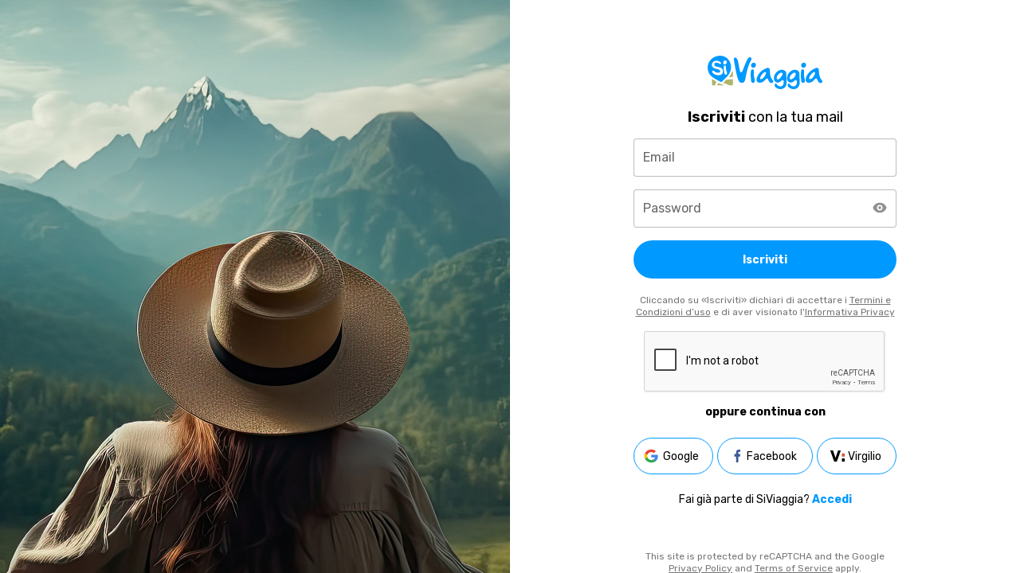

--- FILE ---
content_type: text/html; charset=UTF-8
request_url: https://registrazione.libero.it/vortal/?service_id=siviaggia&redirect_uri=https%3A%2F%2Fssomid.libero.it%2Fsso.php%3Fservice_id%3Dsiviaggia%26vip_url%3Dhttps%253A%252F%252Fsiviaggia.it%252Fnotizie%252Fcitta-italiana-definita-vibrante-piena-sorprese%252F368599%252F
body_size: 53307
content:

<!DOCTYPE html>
<html lang="it">

<head>

  <meta charset="UTF-8">
<meta name="viewport" content="width=device-width, initial-scale=1.0">
<meta http-equiv="X-UA-Compatible" content="ie=edge">
<meta name="robots" content="noindex, follow">
<title>SiViaggia | Viaggiare in Italia e all&#039;estero: Foto, Guide, Recensioni.</title>
<meta name="Description" content="">
<link rel="icon" type="image/png" sizes="32x32" href="https://i1.plug.it/wp/siviaggia/img/favicons/favicon.ico">

<link rel="preconnect" href="https://fonts.googleapis.com" crossorigin>
<link rel="preconnect" href="https://fonts.gstatic.com" crossorigin>
<link rel="stylesheet" href="https://fonts.googleapis.com/css2?family=Rubik:wght@400;700&display=swap">
<link rel="stylesheet" href="https://i1.plug.it/mail/registrazione-light/2024/css/mdb.min.css">
<link rel="stylesheet" type="text/css" href="https://i1.plug.it/mail/registrazione-light/2024/css/custom.min.css?11122023">


<script type="text/javascript" src="https://code.jquery.com/jquery-3.7.1.min.js"></script> 


<script language="JavaScript" type="text/javascript" src="/js/util_v2.js"></script>
<script language="JavaScript" type="text/javascript" src="site_js/service.js"></script>

<script src= "https://plug.libero.it/iplug/js/lib/iol/evnt/iol_evnt_v3.min.js">

</script>

<script>

window.IOL = window.IOL || {};
   window.IOL.EVNT.evMngr = window.IOL.EVNT.evMngr || new window.IOL.EVNT.evMngrCls();

/*
event_type può valere: "pgmp", "pgmp_bxmp", "bxmp", "ck", "pgmp_pgnf", "pgmp_bxmp_pgnf", "pgnf"
pag_cat1: valorizzato con il nome della pagina corrente
pag_cat2: evento sulla pagina che scatena il tracciamento
*/

  const DRUID_TRACKING_FLAG_JS = 0;

function druid_track ( event_type, event_page, fields )
{
   // console.log('pag_id' + "registrazione_vortal"  );
   // console.log('event_page'+event_page  );
   // console.log('fields'+fields  );
   IOL.EVNT.evMngr.sendEvents( IOL.EVNT.evMngr.getEventUrls
                              (event_type,
                                {
                                  "domain" : "registrazione.libero.it",
                                  "pag_id" : "registrazione_vortal",
                                  "pag_cat1" : "join",
                                  "pag_cat2" : event_page,
                                  "attrs" : fields
                                }
                              ), function() { /* console.log('evento ' + event_type + ' inviato | pag_cat1: ' + 'join' ); */ } );
}


function druid_track_v1 ( druid_eventmngr_pageid, event_type, page_cat1, pag_cat2, fields )
{
   // console.log('pag_id' + "registrazione_vortal"  );
   // console.log('event_page'+event_page  );
   // console.log('fields'+fields  );
   IOL.EVNT.evMngr.sendEvents( IOL.EVNT.evMngr.getEventUrls
                              (event_type,
                                {
                                  "domain" : "registrazione.libero.it",
                                  "pag_id" : druid_eventmngr_pageid,
                                  // "pag_cat1" : "join",
                                  "pag_cat1" : page_cat1,
                                  "pag_cat2" : pag_cat2,
                                  "attrs" : fields
                                }
                              ), function() { /* console.log('evento ' + event_type + ' inviato | pag_cat1: ' + 'join | fields ' + JSON.stringify(fields) ); */ } );
}

// Versione per registrazione vortal pagina profile
function druid_track_rvp ( druid_eventmngr_pageid, event_type, pag_cat1, pag_cat2, pag_cat3, fields )
{
   IOL.EVNT.evMngr.sendEvents( IOL.EVNT.evMngr.getEventUrls
                              (event_type,
                                {
                                  "domain" : "registrazione.libero.it",
                                  "pag_id" : druid_eventmngr_pageid,
                                  "pag_cat1" : pag_cat1,
                                  "pag_cat2" : pag_cat2,
                                  "pag_cat3" : pag_cat3,
                                  "attrs" : fields
                                }
                              ), function() { /* console.log('evento ' + event_type + ' inviato | pag_cat1: ' + 'join | fields ' + JSON.stringify(fields) ); */ } );
}


function druid_track_click ( event )
{
   event.preventDefault();
   console.log('callClickServer (click): DOMAIN='+event.data.domain+' - ID='+event.data.box_ctr_id+' - CAT2='+event.data.cat2+' - TYPE='+event.data.type);
   return IOL.EVNT.evMngr.getAClickH(this,{'domain':event.data.domain, 'pag_id':event.data.page, 'box_ctr_id':event.data.box_ctr_id, 'page':event.data.page, 'area':event.data.area, 'box':event.data.box, 'cat1':event.data.cat1, 'cat2':event.data.cat2, 'link_type':event.data.type})(event);
   
}


function druid_track_boximpression ( data )
{
   
   console.log('callClickServer (click): DOMAIN='+data.domain+' - ID='+data.boxes_ctr_id+' - CAT2='+data.cat2 ,' - boxesid=',data.boxes_id);
   IOL.EVNT.evMngr.sendEvents( IOL.EVNT.evMngr.getEventUrls
                              ('bxmp',
                                {
                                   "domain":data.domain,
								   "pag_id":"registrazione_vortal",
                                   "boxes_ctr_id":data.boxes_ctr_id,
					               "boxes_id":data.boxes_id
		                       }
                             ), function() { /*console.log('evento ' + event_type + ' inviato | pag_cat1: ' + cat1 );*/ } );
}
</script>
     <!-- iubenda -->
     <script type="text/javascript" src="https://i5.plug.it/cmp//iub_conf_libero.js"></script>
     <script type="text/javascript" src="//cdn.iubenda.com/cs/tcf/stub-v2.js"></script>
     <script type="text/javascript" src="//cdn.iubenda.com/cs/iubenda_cs.js" charset="UTF-8" async></script>
     <!-- /iubenda -->
     <!-- IOL/Iubenda -->
     <script src='https://i5.plug.it/cmp/qciol.min.js' async="true"></script>
     <!-- /IOL/Iubenda -->
     
<!-- Facebook Pixel Code -->
<script>
!function(f,b,e,v,n,t,s)
{if(f.fbq)return;n=f.fbq=function(){n.callMethod?
n.callMethod.apply(n,arguments):n.queue.push(arguments)};
if(!f._fbq)f._fbq=n;n.push=n;n.loaded=!0;n.version='2.0';
n.queue=[];t=b.createElement(e);t.async=!0;
t.src=v;s=b.getElementsByTagName(e)[0];
s.parentNode.insertBefore(t,s)}(window, document,'script',
'https://connect.facebook.net/en_US/fbevents.js');
fbq('init', '355498932819786');
fbq('track', 'PageView');
fbq('trackCustom', 'PagIscrizione');
</script>
<noscript><img height="1" width="1" style="display:none"
src="https://www.facebook.com/tr?id=355498932819786&ev=PagIscrizione&noscript=1"
/></noscript>
<!-- End Facebook Pixel Code -->


	<script type="text/javascript" LANGUAGE="JavaScript">
      if (self != top)
      {
          if (window.location.href.replace)
              top.location.replace(self.location.href);
          else
              top.location.href=self.document.href;
      }
	</script>
  <script language="JavaScript" type="text/javascript" src="site_js/cntrlPwd.js"></script>

</head>

<body id="SiViaggia">
<div class="loading2" style="display:none;"></div>
<div class="lds-dual-ring" style="display:none;"></div>
<div id="wrapper-iol" class="d-flex vh-100" >

<div class="w-50 bg d-none d-lg-block"></div>
        <div class="w-50 content position-relative">
            <div class="main">
                <div class="logo"></div>

              
                <h1 class="text-center mb-3" style="display:block"><strong>Iscriviti</strong> con la tua mail</h1>
                

		




<script>
  function fb_check_fields ()
  {
      var firstfield_witherror = '';

      if ( firstfield_witherror )
      {
          $('#' + firstfield_witherror).focus();

          firstfield_witherror = '';

          return false;
      }    
      $('#fb_form').submit();
       druid_track_v1 ( 'siviaggia_registration_flow', 'pgnf', 'registrazione vortal', 'Continua con Facebook', '');
      return true;
  }
  function gc_check_fields ()
  {
      var firstfield_witherror = '';

      if ( firstfield_witherror )
      {
          $('#' + firstfield_witherror).focus();

          firstfield_witherror = '';

          return false;
      }    
      $('#gc_form').submit();
      druid_track_v1 ( 'siviaggia_registration_flow', 'pgnf', 'registrazione vortal', 'Continua con Google', '');
      return true;
  }

</script>


<div id="join_error" style="display:none">
	<div class="alert alert-danger" role="alert">
    	</div>
</div>

<script src='https://www.google.com/recaptcha/api.js?render=6Ld6OtQZAAAAAEoUAMxGZfzboeicLPJ3GSrAJgsQ'></script>
<form id="registrati" style="display:block" name="registrati" method="post" action="check.php" class="needs-validation" novalidate=""  onsubmit="return check_fields();">
  <div class="row mb-3" id="email_row">
                    <div class="col">
                        <div class="form-outline">
                        <i class="fas fa-exclamation-circle trailing" style="display:none;"></i>
                            <input autocomplete="new-password" type="text" id="email" placeholder=" " class="form-control form-control-lg " name="email" type="email" value="">
                            <label id="email_mdform_class" class="form-label" for="email">Email</label>
                        </div>
                    <div id="email_error" class="invalid-feedback" style="display:none;">
                      	                  </div>
                    </div>
                    
</div>
	
  
<div class="row mb-3" id="password_row">
                    <div class="col">
                        <div class="form-outline">
                            <i class="fas fa-exclamation-circle trailing" style="display:none;"></i>
                            <input autocomplete="new-password" name="password" placeholder=" " type="password" id="password" class="form-control form-control-lg ">
                            <label id="password_mdform_class" class="form-label" for="password">Password</label><span toggle="#password" class="field-icon toggle-password eye" onclick="$('#password').focus()"></span> 
                        </div>
                        <div id="password_error" class="invalid-feedback" style="display:none;">
                          	                      </div>
                        
     <div id="suggestion-pwd" class="suggestion-pwd" style="display:none"><span>Deve contenere almeno:</span>
                                <ul class="mb-0 ps-0">
                                    <li id="suggest1" class="uncheck">da 8 a 20 caratteri</li>
                                    <li id="suggest2" class="uncheck">una lettera Maiuscola</li>
                                    <li id="suggest3" class="uncheck">1 numero</li>
                                    <li id="suggest4" class="uncheck">un carattere tra @ . + $ - _ !</li>
                                </ul>
                                <div id="pwd_voto"></div>
     </div>

<script>
 $('#suggestion-pwd').on (
      {
         mousedown: function()
         {
            // event.stopPropagation();
            event.preventDefault();
         },
      }
 )
</script>
                    </div>
                    
</div>
  <div class="row mb-3" id = "mysubmit_button">
                    <div class="col">
                        <button id="mysubmit" type="submit"  class="btn btn-primary btn-rounded btn-lg w-100">Iscriviti </button>

                                                
                    </div>
                </div>
<div class="row mb-3">
    <div id="mysubmit_text" class="col form-text text-center">Cliccando su «Iscriviti» dichiari di accettare i <a target="_blank" href="https://info.libero.it/contratti/libero-community/">Termini e Condizioni d’uso</a> e di aver visionato l'<a target="_blank"href="https://info.libero.it/privacy/libero-community/">Informativa Privacy</a></div>
</div>
    
    <div id="captcha_box" class="row mt-3 text-center iol-recaptcha" style="display:block">
    <div class="col">
			<!--input id="captcha_checked_flag" type=hidden-->
      <input type="hidden" id="join_recaptchav3_token" name="join_recaptchav3_token">
      
<script type="text/javascript">

  var widgetId;

  var verifyCallback = function(response)
  {
      // alert(response);
      // alert ('captcha_val: ' + $('#g-recaptcha-response').val() );

      if ( $('#checkstr_error').length )
         $(checkstr_error).hide();

      /*
      Devo scommentarlo solo per la Nuova registrazione
      if ( $('#captcha_box').length )
         $(captcha_box).hide();
      */

      if ( $('#captcha_checked_flag').length )
         $('#captcha_checked_flag').val('true');

         var field_name = 'email';

         if ( $('#email').val().length )
         {
            // alert ( 'field_name: ' +  $('#email').val() );
            $('#email').blur();
         }
 
  };

  var onloadCallback = function()
  {
      // Renders the HTML element with id 'example1' as a reCAPTCHA widget.
      // The id of the reCAPTCHA widget is assigned to 'widgetId1'.
      widgetId=grecaptcha.render(document.getElementById('recaptcha_regmail'),
      {
         'sitekey' : '6LeGN_8SAAAAAMVXRVletwdjUedq_qtJfk8VFvaO',
         'callback' : verifyCallback,
         'type' : 'image',
         'theme' : 'light'
      });
                        
      /*
        var property;
        for (property in grecaptcha)
        {
          alert(property);
        }
      */ 
      // console.log ( widgetId );
      // var imageattributes=widgetId.attributes;

 };

</script>

<div id="recaptcha_regmail"> </div>

<script src="https://www.google.com/recaptcha/api.js?onload=onloadCallback&render=explicit&hl=it" async defer></script>

    </div>
		</div>
    
		<div id="checkstr_error" class="invalid-feedback mt-1" style="display:none;">
      		</div>
    <!--div class="row mb-3">
    <div id="mysubmit_text" class="col form-text text-center">Cliccando su «Iscriviti» dichiari di accettare i <a target="_blank" href="https://info.libero.it/contratti/libero-community/">Termini e Condizioni d’uso</a> e di aver visionato l'<a target="_blank"href="https://info.libero.it/privacy/libero-community/">Informativa Privacy</a></div>
</div-->
<div id="other_registration_options" style="display:">
<div class="row mt-3 mb-3">
                    <h2 class="text-center">oppure continua con</h2> </div>

<div class="row mb-4">
    <div class="col connect">
        <a href="#" id="registrati_con_google" class="btn btn-outline-primary btn-rounded btn-lg iol-google" onclick="return gc_check_fields();">Google</a>
        <a href="#" id="registrati_con_facebook" class="btn btn-outline-primary btn-rounded btn-lg iol-facebook" onclick="return fb_check_fields();">Facebook</a><a href="#" id="registrati_con_virgilio" class="btn btn-outline-primary btn-rounded btn-lg iol-virgilio" onclick='document.location.href="https://login.virgilio.it?service_id=siviaggia&way=vortal&back=1&redirect_uri=https%3A%2F%2Fssomid.libero.it%2Fsso.php%3Fservice_id%3Dsiviaggia%26vip_url%3Dhttps%253A%252F%252Fsiviaggia.it%252Fnotizie%252Fcitta-italiana-definita-vibrante-piena-sorprese%252F368599%252F&o=direct" '>Virgilio</a>
    </div>
</div>
</div>



<div class="row">
    <div class="col">
      <h3 class="text-center">Fai già parte di SiViaggia? <a href="https://login.libero.it?service_id=siviaggia&way=vortal&redirect_uri=https%3A%2F%2Fssomid.libero.it%2Fsso.php%3Fservice_id%3Dsiviaggia%26vip_url%3Dhttps%253A%252F%252Fsiviaggia.it%252Fnotizie%252Fcitta-italiana-definita-vibrante-piena-sorprese%252F368599%252F">Accedi</a></h3> </div>
</div>

  </form>
  <div id="fb_registrati" style="display:none" class="row mb-3">
	<form id="fb_form" action="https://login.libero.it/fblogin.php?service_id=siviaggia&way=vortal&redirect_uri=https%3A%2F%2Fssomid.libero.it%2Fsso.php%3Fservice_id%3Dsiviaggia%26vip_url%3Dhttps%253A%252F%252Fsiviaggia.it%252Fnotizie%252Fcitta-italiana-definita-vibrante-piena-sorprese%252F368599%252F" method="post">
		<input type="hidden" name="sign_in" value="1">
		<input type="hidden" name="service_id" value="siviaggia">
		<input type="hidden" name="way" value="vortal">
		<input type="hidden" name="redirect_uri" value="https://ssomid.libero.it/sso.php?service_id=siviaggia&vip_url=https%3A%2F%2Fsiviaggia.it%2Fnotizie%2Fcitta-italiana-definita-vibrante-piena-sorprese%2F368599%2F">
    <button  type="button" onclick="return fb_check_fields();" class="btn btn-primary btn-rounded btn-lg w-100">Continua con Facebook</button>
	</form>
  </div>
  <div id="gc_registrati" style="display:none" class="row mb-3">
	<form id="gc_form" action="https://login.libero.it/glogin.php" method="post">
		<input type="hidden" name="sign_in" value="1">
		<input type="hidden" name="service_id" value="siviaggia">
		<input type="hidden" name="way" value="vortal">
		<input type="hidden" name="redirect_uri" value="https://ssomid.libero.it/sso.php?service_id=siviaggia&vip_url=https%3A%2F%2Fsiviaggia.it%2Fnotizie%2Fcitta-italiana-definita-vibrante-piena-sorprese%2F368599%2F">
    <button  type="button" onclick="return gc_check_fields();" class="btn btn-primary btn-rounded btn-lg w-100">Continua con Google</button>
	</form>
  </div>
  <div class="row mt-5 text-center form-text">
      <div class="col">This site is protected by reCAPTCHA and the Google <a href="https://policies.google.com/privacy">Privacy Policy</a> and <a href="https://policies.google.com/terms">Terms of Service</a> apply.</div>
  </div>
</div> 
 <!-- End Main -->
            <footer id="footer-iol">
                <ul>
                    <li><a rel="nofollow" target="_blank" href="https://www.italiaonline.it/corporate/chi-siamo/">Chi siamo</a></li>
                    <li><a rel="nofollow" target="_blank" href="https://info.libero.it/note-legali/">Note legali</a></li>
                    <li><a rel="nofollow" target="_blank" href="https://privacy.italiaonline.it/privacy_libero.html">Privacy</a></li>
                    <li><a rel="nofollow" target="_blank" href="https://privacy.italiaonline.it/common/cookie/privacy_detail.php">Cookie Policy</a></li>
                    <li><a rel="nofollow" href="#" onclick="try{_iub.cs.api.openPreferences()}catch(e){}; return false;">Preferenze sui cookie</a></li> 
                    <li><a rel="nofollow" target="_blank" href="https://aiuto.libero.it/">Aiuto</a></li>

                </ul>
                <p>&copy; ITALIAONLINE S.p.A. 2026 - P. IVA 03970540963</p>
            </footer>


<div class="iubenda-advertising-preferences-link" style="display:none"></div>

</div>  <!-- End wrapper-iol -->
</div>


<!-- START Nielsen -->


<script>
$('#iol-tracking-img').remove();
  $('<img id="iol-tracking-img">').attr({
      src: '//secure-it.imrworldwide.com/cgi-bin/m?ci=matrix-it&amp;cg=0&amp;si=registrazione.libero.it/&seq=' + (new Date()).getTime(),
      style: 'display:none'
  }).appendTo('BODY');

  // Static Queue Snippet
!function(t,n){t[n]=t[n]||{nlsQ:function(e,o,c,r,s,i){return s=t.document,r=s.createElement("script"),r.async=1,r.src=("http:"===t.location.protocol?"http:":"https:")+"//cdn-gl.imrworldwide.com/conf/"+e+".js#name="+o+"&ns="+n,i=s.getElementsByTagName("script")[0],i.parentNode.insertBefore(r,i),t[n][o]=t[n][o]||{g:c||{},ggPM:function(e,c,r,s,i){(t[n][o].q=t[n][o].q||[]).push([e,c,r,s,i])}},t[n][o]}}}(window,"NOLBUNDLE");

  // SDK Initialization
  var nSdkInstancestatic = NOLBUNDLE.nlsQ("PB842EDC3-BDDA-4494-9CDE-8B0150370A55","nlsnInstance");
  
  // Content Metadata 
  var rnd=new Date().getTime();
  var nielsenMetadata = {
    type: 'static', 
    assetid: rnd, // *DYNAMIC METADATA*: unique ID for each article **REQUIRED**
    section: 'LiberoMessaging_BRW' // *DYNAMIC METADATA*: section of site **REQUIRED**
    }; 
    
  // Event 'staticstart' Call
  nSdkInstancestatic.ggPM("staticstart", nielsenMetadata);
</script>

<!-- END Nielsen -->



<!-- IOL Analytics -->


<script type="text/javascript">

   var iol_reg_page_id = "siviaggia.join";

  var iol_analytics_tracking_conf =
  {
    customParams:
    {
        6: "",
        24: "siviaggia",
        47: "direct",
    }
  }

</script>

<script src="https://i4.plug.it/iplug/js/lib/iol/analytics/data/registrazione-libero-it/tracking_registrazione-libero-it.min.js"></script>
<script src="https://i4.plug.it/iplug/js/lib/iol/analytics/engine/IOL.Analytics.Tracking.min.js"></script>
<script type="text/javascript">
var iat = new IOL.Analytics.Tracking.Engine();
iat.send();
</script>
<noscript><img src="//italiaonline01.wt-eu02.net/215973748390194/wt.pl?p=315,libero.web.registrazione.noscript&amp;cg1=libero&amp;cg2=web&amp;cg3=registrazione&amp;cg4=noscript&amp;cg7=libero.web.registrazione.noscript" height="1" width="1" alt=""></noscript>

<!-- /IOL Analytics -->
<script>


druid_track_v1 ( 'siviaggia_registration_flow', 'pgmp_pgnf', 'registrazione vortal', 'page_show', '');

$('#registrati_con_facebook').on
( {
     click: function()
     {
        druid_track_v1 ( 'siviaggia_registration_flow', 'pgnf', 'registrazione vortal', 'Registrati con Facebook', '');
     }
} );

$('#registrati_con_google').on
( {
     click: function()
     {
        druid_track_v1 ( 'siviaggia_registration_flow', 'pgnf', 'registrazione vortal', 'Registrati con Google', '');
     }
} );

$('#registrati_con_libero').on
( {
     click: function()
     {
        druid_track_v1 ( 'siviaggia_registration_flow', 'pgnf', 'registrazione vortal', 'Registrati con Libero', '');
     }
} );

$('#registrati_con_virgilio').on
( {
     click: function()
     {
        druid_track_v1 ( 'siviaggia_registration_flow', 'pgnf', 'registrazione vortal', 'Registrati con Virgilio', '');
     }
} );

$('#accedi').on
( {
     click: function()
     {
        druid_track_v1 ( 'siviaggia_registration_flow', 'pgnf', 'registrazione vortal', 'Hai già un profilo? Accedi', '');
     }
} );

$('#mysubmit').on
( {
     click: function()
     {
        druid_track_v1 ( 'siviaggia_registration_flow', 'pgnf', 'registrazione vortal', 'registrati', '');
     }
} );



    $(document).ready(function () {
        $(".toggle-password").click(function () {
            $(this).toggleClass("eye eyeOff");
            var input = $($(this).attr("toggle"));
            if (input.attr("type") == "password") {
                input.attr("type", "text");
                $('#password').attr("type", "text");
                
            }
            else {
                input.attr("type", "password");
                $('#password').attr("type", "password");
                
            }
        });

    });

    function givefocus()
    {
              // email.focus();
          }

    $(function() {
        // no layer
        givefocus();
    });

    
    var email = $('#email');
    var email_error = $('#email_error');

    $(email).on(
        {
            'paste keydown': function()
            {
                // $(this).removeClass('invalid');
                $('#email').removeClass('form-icon-trailing is-invalid');
                $('#email_row').find('.fa-exclamation-circle').hide();

                email_error.hide();
            },
            blur: function()
            {
                
                var username_domain_tmp = this.value.split('@');
                var username_tmp = username_domain_tmp[0];
                add_array(username_tmp, ar_not_pwd['USERNAME']);
                add_array(this.value, ar_not_pwd['EMAIL']);
                action_check_emailAlternativa($(this), email_error);
            },
            click: function()
            {
                $('#fb_registrati').hide();
                $('#gc_registrati').hide();
                $('#other_registration_options').show();
            }
        })

    var password = $('#password');
    var password_error = $('#password_error');

    $(password).on(
        {
            'paste keydown': function()
            {
                password_error.hide();
                $('#password').removeClass('form-icon-trailing is-invalid');
                $('#password_row').find('.fa-exclamation-circle').hide();
                //$('#password_row').find('.eyeOff').show();
                $('#password_row').find('.eye').show();
                
            },
            blur: function()
            {
                //check_password($(this), password_error, ControlloPassword_js);
            },
            click: function()
            {
                $('#fb_registrati').hide();
                $('#gc_registrati').hide();
                $('#other_registration_options').show();
            },

            keyup: function ()
            {
                if($(this).val().trim())
                {
                    $('#suggestion-pwd').show();
                    ControlPWD(this.value, concatArrrayNotPwd(), 'v3');
                }else
                {
                    $('#suggestion-pwd').hide();
                }

            }
        })

  

    
    var contract = $('#contract');
    var contract_error = $('#contract_error');

    $(contract).on
    (
      {
        click: function()
        {
          if ( ! ( $(this).is(':checked') ) )
          {
            $(contract_error).show();
          }
          else
          {
            $(contract_error).hide();
          }

          $('#fb_registrati').hide();
          $('#gc_registrati').hide();
          $('#other_registration_options').show();
        }
      }
    );
    

    
    var domini_arr = JSON.parse ('["blu.it","giallo.it","inwind.it","iol.it","libero.it","staff.libero.it"]');

    var domini_label_arr = {};
    domini_label_arr['blu.it'] = "Blu";
    domini_label_arr['giallo.it'] = "Giallo";
    domini_label_arr['inwind.it'] = "Inwind";
    domini_label_arr['iol.it'] = "Iol";
    domini_label_arr['libero.it'] = "Libero";
    domini_label_arr['staff.libero.it'] = "Libero";

    // alert ( 'domini_list_json: ' + '["blu.it","giallo.it","inwind.it","iol.it","libero.it","staff.libero.it"]' );

    function action_check_emailAlternativa(email, email_error)
    {
        // email_error.html('');
        // email.removeClass('invalid');

        var error_msg = [];

        if ( email.val().match(/[A-Z]/) )
        {
            // email.addClass('invalid');
            $('#email').addClass('form-icon-trailing is-invalid');
            $('#email_row').find('.fa-exclamation-circle').show();
            email_error.html('Presenza di caratteri maiuscoli');
            email_error.show();
            return false;
        }
        else if ( ! ControlloEmailCustom_js ( email.val().trim(), error_msg) )
        {
            $('#email').addClass('form-icon-trailing is-invalid');
            $('#email_row').find('.fa-exclamation-circle').show();
            email_error.html(error_msg);
            email_error.show();
            return false;
        }

        var username_domain_arr = email.val().split('@');
        var domain_tmp = username_domain_arr[1];

        var inArray_result = jQuery.inArray( domain_tmp, domini_arr );
       

        // console.log ( 'domain_tmp: ' + domain_tmp );

        var label_tmp = domini_label_arr[domain_tmp];

        // console.log ( 'label_tmp: ' + label_tmp );

        if ( domain_tmp == 'italiaonline.it' )
        {
            email_error.html('Non è possibile proseguire con la registrazione. <br>Dominio "italiaonline.it" non ammesso.');
            email_error.show();
            //$('#email_mdform_class').addClass('error');
            $('#email').addClass('form-icon-trailing is-invalid');
            $('#email_row').find('.fa-exclamation-circle').show();
            return false;
        }

        /*if ( inArray_result >= 0 )
        {
            // email_error.html('Non è possibile proseguire con la registrazione. <br>Se hai una  Mail <a href="https://login.libero.it?service_id=">ACCEDI</a>');
            email_error.html('Hai una ' + label_tmp + ' Mail? <a href="https://login.libero.it?service_id=siviaggia&redirect_uri=https%3A%2F%2Fssomid.libero.it%2Fsso.php%3Fservice_id%3Dsiviaggia%26vip_url%3Dhttps%253A%252F%252Fsiviaggia.it%252Fnotizie%252Fcitta-italiana-definita-vibrante-piena-sorprese%252F368599%252F">ACCEDI</a>');
            email_error.show();
            // email.addClass('invalid');
            $('#email').addClass('form-icon-trailing is-invalid');
            $('#email_row').find('.fa-exclamation-circle').show();
            return false;
        }*/
                /*else if ( domain_tmp == 'virgilio.it'  )
        {
            email_error.html('Hai una Virgilio Mail? <a href="https://login.virgilio.it?service_id=siviaggia&redirect_uri=https%3A%2F%2Fssomid.libero.it%2Fsso.php%3Fservice_id%3Dsiviaggia%26vip_url%3Dhttps%253A%252F%252Fsiviaggia.it%252Fnotizie%252Fcitta-italiana-definita-vibrante-piena-sorprese%252F368599%252F">ACCEDI</a>');
            email_error.show();
            // email.addClass('invalid');
            //$('#email_mdform_class').addClass('error');
            $('#email').addClass('form-icon-trailing is-invalid');
            $('#email_row').find('.fa-exclamation-circle').show();
            return false;
        }*/
      
        return true;
    }


    function check_fields ()
    {
     
        // $('#registrati').submit();
        $('#fb_registrati').hide();
        $('#gc_registrati').hide();
        $('#other_registration_options').show();
        $('#suggestion-pwd').hide();

        //event.preventDefault();
      
        var firstfield_witherror = '';
        // var scroll_y = 0;
        
        if ( ! $(email).val() )
        {
            firstfield_witherror = 'email';
            $('#email').addClass('form-icon-trailing is-invalid');
            $('#email_row').find('.fa-exclamation-circle').show();
            $(email_error).html('Campo obbligatorio');
            $(email_error).show();
        }
        else
        {
            if ( ! action_check_emailAlternativa ( $(email), email_error ) )
            {
                firstfield_witherror = 'email';
                /* Da aggiungere
                if ( email_error.html() contains 'a href' ) non dare il focus a email
                perché non va il primo click su ACCEDI
                // console.log ( email_error.html() );
                */
            }
        }

        if ( ! $(password).val().trim() )
        {
          
            if ( ! firstfield_witherror )
                firstfield_witherror = 'password';

                password.addClass('form-icon-trailing is-invalid');
                $('#password_row').find('.fa-exclamation-circle').show();
                $('#password_row').find('.toggle-password ').hide();
                $(password_error).html('Campo obbligatorio');
                $(password_error).show();
        }
        
        if ( ! check_password($('#password'), $('#password_error'), ControlloPassword_js) )
        {
          
            // $('#suggestion-pwd').hide();
            if ( ! firstfield_witherror )
                firstfield_witherror = 'password';
                password.addClass('form-icon-trailing is-invalid');
                $('#password_row').find('.fa-exclamation-circle').show();
                $('#password_row').find('.toggle-password ').hide();
              

        }
        
        

            if ( $('#captcha_box').is(':visible') && $('#g-recaptcha-response').length )
        {
            if ( ! $('#g-recaptcha-response').val() )
             {
                if ( ! firstfield_witherror )
                {
                   
                    firstfield_witherror = 'recaptcha';
                   
                }

                $('#checkstr_error').html('Campo obbligatorio');
                $('#checkstr_error').show();
            }
        }
              if ( firstfield_witherror )
        { 
          
            if ( firstfield_witherror == 'recaptcha' ){
              if( $('body').has('div#captcha_box') ){
                document.getElementById("captcha_box").scrollIntoView();
               }
              
            }
            else
                $('#' + firstfield_witherror).focus();
           
            firstfield_witherror = '';
           
            // window.scrollTo(0, scroll_y);

            return false;
        }

      
        $('.loading2,.lds-dual-ring').show();
        //$('#registrati').submit();
        return true;
        
    }
     
    function show_fb_connect ()
    {     $("#registrati").addClass("d-none"); 
          $("#email_row").addClass("d-none"); 
          $("#password_row").addClass("d-none");  
          //$("#mysubmit_text").text("Continua con Facebook");  
          $("#other_registration_options").addClass("d-none"); 
          $("h1").addClass("d-none"); 
          $('#fb_registrati').show();
          $('#mysubmit_button').addClass("d-none");
          $('#gc_registrati').hide();
    }

    function show_google_connect ()
    {     $("#registrati").addClass("d-none"); 
          $("#email_row").addClass("d-none"); 
          $("#password_row").addClass("d-none");  
          //$("#mysubmit_text").text("Continua con Facebook");  
          $("#other_registration_options").addClass("d-none"); 
          $("h1").addClass("d-none"); 
          $('#gc_registrati').show();
          $('#mysubmit_button').addClass("d-none");
          $('#fb_registrati').hide();
    }
    
    
    
function ControlloEmailCustom_js (field, field_er)
{
  field_er[0] = '';
  
  if ( empty (field) )
  {
     /*
     field_er[0] = 'Campo obbligatorio';
     return false;
     */
     return true;
  }
  if (  !field.match (/^[a-z0-9_\-\.]+@[a-z0-9]+[a-z0-9_\-\.]*\.[a-z]{2,}$/i ) || field.length > 200 )
  {
     field_er[0] = 'Indirizzo non valido.';
     return false;
  }
  return true;
}

function ControlloNome_js (field, field_er)
{
   field_er[0] = '';
   
   if ( empty( field ) )
   {
       /*
       field_er[0] = 'Campo obbligatorio';
       return false;
       */
       return true;
   }
   
   if ( field.length < 3 )
   {
       field_er[0] = 'Il Nome deve contenere almeno 3 caratteri.';
       return false;
   }
   if (field.length > 40 )
   {
       field_er[0] = 'Il Nome non pu&ograve; contenere pi&ugrave; di 40 caratteri.';
       return false;
   }
   field = field.replace(new RegExp(/[\s\']/g),'');
   field = field.replace(new RegExp(/[\340\350\351\354\362\371]/g),''); // a, e, i, o ,u accentati

   // if ( field.match(/\W/) || field.match(/([0-9])/) )
   if ( field.match(/[^a-zA-Z\-]/) )  // A differenza della riga sopra commentata questa esclude l'underscore
   {
      // field_er[0] = 'Presenza di uno o pi&ugrave; caratteri non validi.';
      field_er[0] = 'Presenza di caratteri non validi. <br>Puoi usare lettere maiuscole e minuscole, spazio, trattino e apostrofo.'; 
      return false;
   }

   return true;
}


function ControlloCognome_js (field, field_er)
{
   field_er[0] = '';
   
   if ( empty( field ) )
   {
       /*
       field_er[0] = 'Campo obbligatorio';
       return false;
       */
       return true;
   }
  
   if ( field.length < 2 )
   {
       field_er[0] = 'Il Cognome deve contenere almeno 2 caratteri.';
       return false;
   }
   if (field.length > 40 )
   {
      field_er[0] = "Il Cognome non puo' contenere piu' di 40 caratteri.";
      return false;
   }
   field = field.replace(new RegExp(/[\s\']/g),'');
   field = field.replace(new RegExp(/[\340\350\351\354\362\371]/g),''); // a, e, i, o ,u accentati
   // field = field.replace(new RegExp(/[\s|à|è|é|ì|ò|ù]/g),'');

   // if ( field.match(/\W/) || field.match(/([0-9])/) )
   if ( field.match(/[^a-zA-Z\-]/) ) // A differenza della riga sopra commentata questa esclude l'underscore
   {
      // field_er[0] = 'Presenza di uno o pi&ugrave; caratteri non validi.';
      field_er[0] = 'Presenza di caratteri non validi. <br>Puoi usare lettere maiuscole e minuscole, spazio, trattino e apostrofo.'; 
      return false;
   }

   return true;
}


function ControlloNickname_js (field, field_er)
{
   field_er[0] = '';

   var  nickname_min_len = 1;
   var nickname_max_len = 20;

   if ( empty(field) )
   {
     /*
       field_er[0] = 'Campo obbligatorio';
       return false;
     */
     return true;
  
   }
   if (field.length > nickname_max_len )
   { 
       field_er[0] = 'Il nick non pu&ograve; contenere pi&ugrave; di ' + nickname_max_len + ' caratteri.'; 
       return false;
   }

   if (field.length < nickname_min_len )
   { 
       field_er[0] = 'Il nick deve contenere almeno ' + nickname_min_len + ' caratteri.'; 
       return false;
   }


   if (field.substring( 0, 1) == '.' ) 
   {
       field_er[0]= "Il primo carattere deve essere una lettera.";
       return false;
   }   
   if ( field.substring( 0, 1) == '_' ) 
   {
       field_er[0]= "Il primo carattere deve essere una lettera.";
       return false;
   }   
   if ( field.substring( field.length-1, field.length) == '.' ) 
   {
       field_er[0]= "L'ultimo carattere deve essere una lettera o un numero.";
       return false;
   }   
   if ( field.substring( field.length-1, field.length) == '_' ) 
   {
       field_er[0]= "L'ultimo carattere deve essere una lettera o un numero.";
       return false;
   }   
   if ( field.match(/\._/) || field.match(/_\./) || field.match(/\.\./) || field.match(/__/) )
   {
       field_er[0]= "La presenza consecutiva dei caratteri [.] e [_] non &egrave; consentita."; 
       return false;
   }
   if ( field.match(/^[0-9]/) )
   {
       field_er[0]= "Il primo carattere deve essere una lettera.";
       return false;
   }

   field = field.replace(/\./, "");

   if ( field.match(/\W/) )
   {
       field_er[0]= "Presenza di uno o pi&ugrave; caratteri non validi.";
       return false;
   }

   return true;
}


function ControlloPassword_js ( password, password_er )
{
   password_er[0] = '';
   
   if ( empty( password ) )
   {
     /*
      password_er[0] = 'Campo obbligatorio';
      return false;
     */
     return true;
   }
   if ( password.length < 8 )
   {
      password_er[0] = "La Password deve contenere almeno 8 caratteri.";
      password_er[1] = 'too_short'; 
      return false;
   }
   if ( password.length > 20 )
   {
      password_er[0] = "La Password non pu&ograve; contenere pi&ugrave; di 20 caratteri."; 
      password_er[1] = 'too_long'; 
      return false;
   }

   var int = 0;
   var precChar= password.charAt(int);
   var currChar='';
   for (int=1; int < password.length; int++)
   {
      currChar = password.charAt(int);
      if ( precChar!=currChar )
         break;
   }

   if( int == password.length)
   {
      password_er[0] = 'Password non consentita per motivi di sicurezza.'; 

      password_er[1] = 'same_repeated_char'; 

      /*
      if ( typeof DRUID_TRACKING_FLAG_JS !== 'undefined' && DRUID_TRACKING_FLAG_JS && typeof druid_track === "function" )
          druid_track ( 'pgnf', 'avanti ko password | SAME_REPEATED_CHAR', 'password' );
      */

      return false;
   }
   
   if ( password.substring( 0, 1) == '.' )
   {
      password_er[0] = "La Password non pu&ograve; iniziare con il carattere '.'";

      password_er[1] = 'starts_with_dot'; 

      return false;
   }   
  
   var password_tmp = password.replace( /[\.]+/g, '');   
   password_tmp = password_tmp.replace( /[\-]+/g, ''); 
   password_tmp = password_tmp.replace( /[@]+/g, '');   
   password_tmp = password_tmp.replace( /[+]+/g, '');   
   password_tmp = password_tmp.replace( /[$]+/g, '');   
   password_tmp = password_tmp.replace( /[!]+/g, '');   

   if ( password_tmp.match(/\W/) )
   {
      password_er[0] = 'Presenza di uno o pi&ugrave; caratteri non validi.';

      password_er[1] = 'oneormore_invalid_chars'; 

      return false;
   }

   if ( ! password.match( /[.\-@+$!_]/g ) || ! password.match( /[0-9]/g ) || ! password.match( /[A-Z]/g ) )
   {
      password_er[0] = 'La Password deve contenere almeno una lettera maiuscola, un numero e un carattere tra <b>@.+$-_!</b>'; 

      password_er[1] = 'missing_special_chars'; 

      return false;
   }   


   /* CHECK IF PWD VIOLATED */

   var check_violated_pwd_error = false;

   $.ajax(
   {
      url: '/comscripts/check_violated_pwd.php',
      type: 'POST',
      timeout: 2000,
      data: {password: password},
      dataType: 'json',
      async: false,
      success: function( response )
               {
                  // console.log (JSON.stringify(response));
                  if ( response.esito == true  )
                  {
                      check_violated_pwd_error = true; 
                  }
               },
      error: function (jQXHR, textStatus, errorThrown)
             {
                console.log("An error occurred whilst trying to contact the server: " + jQXHR.status + " " + textStatus + " " + errorThrown);
             }
   });

   if ( check_violated_pwd_error )
   {
      password_er[0] = 'Crea una password più sicura: quella che hai inserito è troppo facile'; 

      password_er[1] = 'violated equal'; 

      return false;
   }

   password_lower = password.toLowerCase();

   var mystring_tmp = '';

   /* CHECK IF PWD CONTAINS FORBIDDEN */

   if ( typeof forbidden_passwords != 'undefined' && Array.isArray(forbidden_passwords) )
   {
      // console.log ('password: ' + password);
      // console.log ('forbidden: ' + JSON.stringify(forbidden_passwords));

      for ( var i=0; i < forbidden_passwords.length ; i++ )
      {
         mystring_tmp = forbidden_passwords[i].toLowerCase();

         // mystring_regex_tmp = new RegExp ('^' + mystring_tmp);

         // console.log ('mystring_tmp: ' + mystring_tmp);
         if ( password_lower.includes(mystring_tmp) && ( password.length - mystring_tmp.length < STOP_PWD_MIN_DIFFERENT_CHARS ) )
         {
            // console.log ( forbidden_passwords[i] );
            password_er[0] = 'Crea una password più sicura: quella che ha inserito è troppo facile'; 

            password_er[1] = 'forbidden include_or_equal'; 

            return false;
         }
      }
   }

   /* CHECK IF PWD IS SUBSTRING OF (with match from beginning) OR CONTAINS PERSONAL DATA */

   var ar = concatArrrayNotPwd();

   if ( Array.isArray(ar) )
   {   
      var pwd_regex_tmp = new RegExp ('^' + password_lower);

      // var myind=1;

      for (var myind=0; myind < ar.length; myind++)
      {
        // console.log ( 'ar myind: ' + ar[myind] );
        // console.log ( 'password_lower: ' + password_lower );

        mystring_tmp = ar[myind].toLowerCase();

        // if ( mystring_tmp == password_lower )

        if ( mystring_tmp.match(pwd_regex_tmp) )
        {
           // password_er[0] = 'Password non consentita per motivi di sicurezza, modifica o inserisci altri caratteri'; 
           password_er[0] = 'Password troppo simile ai tuoi dati personali, modifica o inserisci altri caratteri'; 

           password_er[1] = 'personaldata subsstring_or_equal'; 

           return false;
        }

        /* Dopo le analisi dei log va aggiunto l'include anche sui dati personali
        */
        if ( password_lower.includes(mystring_tmp) && ( password.length - mystring_tmp.length < STOP_PWD_MIN_DIFFERENT_CHARS ) )
        {
           // console.log ( forbidden_passwords[i] );
           password_er[0] = 'Password non consentita per motivi di sicurezza, modifica o inserisci altri caratteri'; 

           password_er[1] = 'personaldata include'; 

           return false;

        }

      }
   }

   return true;
}


function ControlloConfermaPassword_js (field, field2, field_er)
{
   field_er[0] = '';
   
   if ( empty( field ) )
   {
     /*
      field_er[0] = 'Campo obbligatorio';
      return false;
     */
     return true;
   }
   
   if ( field != field2 )
   {
      field_er[0] = 'Le due password non coincidono.';

      return false;
   }

   return true;
}

/*
function ControlloCodicefiscale_js (field, field_er)
{
   field_er[0] = '';
   
   if ( empty( field ) )
   {
       /*
       field_er[0] = 'Campo obbligatorio';
       return false;
       * /
       return true;
   }
   
   if ( field.length != 16 )
   {
       field_er[0] = 'Il Codice fiscale deve contenere 16 caratteri.';
       return false;
   }

   if ( ! field.match(/^([a-zA-Z]){2}[0-9]{5}|([a-zA-Z]){6}([a-zA-Z0-9]){10}$/) )
   {
      field_er[0] = 'Valore non corretto.'; 
      return false;
   }

   return true;
}
*/

function ControlloCellulare_js (field, field_er)
{
   field_er[0] = '';
   
   if ( empty( field ) )
   {
       /*
       field_er[0] = 'Campo obbligatorio';
       return false;
       */
       return true;
   }
   
   if ( field.length < 8 )
   {
       field_er[0] = 'Il numero di cellulare deve contenere almeno 8 cifre.';
       return false;
   }

   if ( field.length > 20 )
   {
       field_er[0] = 'Il numero di cellulare non può contenere più di 20 cifre.';
       return false;
   }

   field = field.replace(new RegExp(/^\+/),'');

   if ( ! field.match(/^3\d+$/) )
   {
      field_er[0] = 'Valore non corretto.'; 
      return false;
   }

   return true;
}

/*
function ControlloCodicefiscalePlus_js (field, field_er)
{
   field_er[0] = '';
   
   if ( empty( field ) )
   {
       /*
       field_er[0] = 'Campo obbligatorio';
       return false;
       * /
       return true;
   }
   
   if ( !ControllaCF(field) ) {
       field_er[0] = 'Codice Fiscale non correttamente formattato.';
       return false;
   }
   
   if ( getFirstStringFC($('#parentalfirstname').val(), $('#parentallastname').val()) != field.toUpperCase().substring(0, 6) ) {
       field_er[0] = 'Codice Fiscale non coerente coi dati inseriti.';
       return false;
   }
   
   return true;
}

function ControllaCF(cf)
{
  cf = cf.toUpperCase();
  if( cf == '' )  return false;
  if( ! /^[0-9A-Z]{16}$/.test(cf) )
    return false;
  var map = [1, 0, 5, 7, 9, 13, 15, 17, 19, 21, 1, 0, 5, 7, 9, 13, 15, 17,
    19, 21, 2, 4, 18, 20, 11, 3, 6, 8, 12, 14, 16, 10, 22, 25, 24, 23];
  var s = 0;
  for(var i = 0; i < 15; i++){
    var c = cf.charCodeAt(i);
    if( c < 65 )
      c = c - 48;
    else
      c = c - 55;
    if( i % 2 == 0 )
      s += map[c];
    else
      s += c < 10? c : c - 10;
  }
  var atteso = String.fromCharCode(65 + s % 26);
  if( atteso != cf.charAt(15) )
    return false;
  return true;
}

function getFirstStringFC(name, surname)
{
  // processa il cognome
  //----------------------------------------------------------------
  var name_upper=name.toUpperCase();
  var surname_upper=surname.toUpperCase();
  var str_name='';
  var str_surname='';
  for (i = 0; i < surname_upper.length; i++) {
    switch (surname_upper.charAt(i)) {
      case 'A':
      case 'E':
      case 'I':
      case 'O':
      case 'U': break;            
      default : 
      if((surname_upper.charAt(i)<='Z')&& (surname_upper.charAt(i)>'A'))
        str_surname= str_surname + surname_upper.charAt(i);
    }
  }
  if (str_surname.length < 3) {
    for (i = 0; i < surname_upper.length; i++) {
      switch (surname_upper.charAt(i)) {
        case 'A':
        case 'E':
        case 'I':
        case 'O':
        case 'U': str_surname = str_surname + surname_upper.charAt(i);
      }
    }
    if (str_surname.length < 3) {
      for (i = str_surname.length; i <= 3; i++) {
        str_surname = str_surname + 'X';
      }
    }
  }

  str_surname = str_surname.substring(0,3);

  // processa il nome
  //----------------------------------------------------------------
  for (i = 0; i < name_upper.length; i++) {
    switch (name_upper.charAt(i)) {
      case 'A':
      case 'E':
      case 'I':
      case 'O':
      case 'U': break;
      default:
      if((name_upper.charAt(i)<='Z')&& (name_upper.charAt(i)>'A'))
        str_name = str_name + name_upper.charAt(i);
    }
  }
  if (str_name.length > 3) {
    str_name = str_name.substring(0,1) + str_name.substring(2,4);
  } else {
    if (str_name.length < 3) {
      for (i = 0; i < name_upper.length; i++) {
        switch (name_upper.charAt(i)) {
          case 'A':
          case 'E':
          case 'I':
          case 'O':
          case 'U': str_name = str_name + name_upper.charAt(i);
        }
      }
      if (str_name.length < 3) {
        for (i = str_name.length; i <= 3; i++) {
          str_name = str_name + 'X';
        }
      }
    }
    str_name = str_name.substring(0,3);
  }
  return str_surname+str_name;
}
*/

function ControlloFrasesegreta_js (field, field_er)
{
  field_er[0] = '';

  if ( empty ( field ) )
  {
     field_er[0] = 'Campo obbligatorio';
     return false;
  }
  if ( field.length < 3 && field.length > 0)
  {
     field_er[0] = 'Il Campo non pu&ograve; contenere meno di 3 caratteri.';
     return false;
  }
  // field = field.replace(new RegExp(/[_\.|,|'|\/|\s|\-|?|\(|\)|à|è|é|ì|ò|ù]/g),'');

  field = field.replace(new RegExp(/[_\.|,|'|\/|\s|\-|?|\(|\)|\xE0|\xE8|\xE9|\xEC|\xF2|\xF9|\xC0|\xC1|\xC7|\xC9|\xCC|\xCD|\xD2|\xD3|\xD9|\xDA]/g),'');

  if (  field.match(/\W/) || field.match(/\_/) )
  {
     field_er[0] = 'Presenza di uno o pi&ugrave; caratteri non validi';
     return false;
  }

  return true;
}

function ControlloPartitaIva_premium_js(pi, field_er)
{
   field_er[0] = '';
   if (pi == '' || pi == '00000000000' || pi == 00000000000)
   {
      field_er[0] = 'Formato non valido';
      return false;
   }

   if (!/^[0-9]{11}$/.test(pi))
   {
      field_er[0] = 'Formato non valido';
      return false;
   }

   var s = 0;
   for (i = 0; i <= 9; i += 2)
       s += pi.charCodeAt(i) - '0'.charCodeAt(0);

   for (var i = 1; i <= 9; i += 2)
   {
       var c = 2 * (pi.charCodeAt(i) - '0'.charCodeAt(0));
       if (c > 9)
          c = c - 9;
       s += c;
   }

   var atteso = (10 - s % 10) % 10;

   if (atteso != pi.charCodeAt(10) - '0'.charCodeAt(0))
   {
      field_er[0] = 'Formato non valido';
      return false;
   }

   return true;
}


function isDate(txtDate, checkempty)
{
  var currVal = txtDate;

  if ( currVal == '' || currVal == '//' )
  {
     if ( checkempty )
        return 0;
     else
        return 1;
  }

  // var rxDatePattern = /^(\d{1,2})(\/|-)(\d{1,2})(\/|-)(\d{4})$/;
  var rxDatePattern = /^(\d{2})(\/)(\d{2})(\/)(\d{4})$/;
  var dtArray = currVal.match(rxDatePattern);

  if (dtArray == null)
     return -1;

  dtMonth = dtArray[3];
  dtDay = dtArray[1];
  dtYear = dtArray[5];

  if (dtDay < 1 || dtDay > 31)
     return -2;
  else if (dtMonth < 1 || dtMonth > 12)
     return -3;
  else if ((dtMonth == 4 || dtMonth == 6 || dtMonth == 9 || dtMonth == 11) && dtDay == 31)
  {
     return -4;
  }
  else if (dtMonth == 2)
  {
     var isleap = (dtYear % 4 == 0 && (dtYear % 100 != 0 || dtYear % 400 == 0));
     if (dtDay > 29 || (dtDay == 29 && !isleap))
        return -5;
  }
  else if ( dtYear <= 1900 )
     return -6;

  var nowdate = '01-20-2026';

  var today = new Date(nowdate);

  /*
   console.log ('nowdate: ' + nowdate);
   console.log ('today: ' + today);
  */

  var myDate = new Date( dtMonth + '-' + dtDay + '-' + dtYear );

  // console.log  ('myDate: ' + myDate);

  if ( myDate > today )
  {
     return -7
  }

  return 1;
}


function calculate_age(birth_month,birth_day,birth_year)
{
   /*
   today_date = new Date();
   today_year = today_date.getFullYear();
   today_month = today_date.getMonth();
   today_day = today_date.getDate();
   */

   var nowdate = '01-20-2026';
   // console.log ( 'nowdate: ' + nowdate);

   var res = nowdate.split("-");
   today_month = parseInt (res[0], 10);
   today_day = parseInt (res[1], 10);
   today_year = res[2];

   age = today_year - birth_year;

   // if ( today_month < (birth_month - 1))
   if ( today_month < birth_month)
   {
      age--;
   }

   // if (((birth_month - 1) == today_month) && (today_day < birth_day))
   if ( (birth_month == today_month) && (today_day < birth_day) )
   {
      age--;
   }

   return age;
}




</script>

<script type="text/javascript" src="https://i1.plug.it/mail/registrazione-light/2024/js/mdb.min.js"></script>
<script> 
    if ($("#layerModal").length ){
        const layerModal = new mdb.Modal(document.getElementById('layerModal'), {});
        layerModal.toggle();
    }
</script>
<script>
function refresh_recaptchav3_token()
{
   grecaptcha.execute('6Ld6OtQZAAAAAEoUAMxGZfzboeicLPJ3GSrAJgsQ', {action: 'join'}).then (function(token)
   {
      // Verify the token on the server.
      // console.log ('join1_refresh token: ' + token);

      document.getElementById('join_recaptchav3_token').value = token;
    });
}
</script>






</body> 
</html>

--- FILE ---
content_type: text/html; charset=UTF-8
request_url: https://registrazione.libero.it/comscripts/get_stop_pwd.php
body_size: 1836
content:
{"discouraged_passwords":["123stella","alberto","alessandra","alessandro","alessia","alessio","amore","angela","angelo","annalisa","annamaria","antonella","antonio","arianna","asroma","aurora","badoo","banana","barbara","beatrice","bellissima","birillo","briciola","cacca","cambiami","camilla","carlotta","catania","caterina","cavallo","cazzo","chiara","chicca","chicco","ciao","ciccio","claudia","claudio","cocacola","coccinella","cristian","cristina","cucciola","cucciolo","daniela","daniele","danilo","davide","delfino","delpiero","domenico","eleonora","emanuele","enrico","fabrizio","farfalla","federica","federico","ferrari","filippo","forzaroma","francesca","francesco","franco","francy","gabriele","giacomo","gianluca","gianni","giorgia","giorgio","giovanna","giovanni","girasole","giulia","giuseppe","ilaria","inter","italia","juventus","lavezzi","lavoro","leonardo","libero","lorenzo","mamma","manuel","manuela","maradona","marco","margherita","maria","marianna","martina","massimo","matrix","matteo","mattia","maurizio","mercedes","michela","michele","milan","monica","musica","napoli","nicola","nutella","nuvola","palermo","pallina","paperino","pasquale","patata","patrizia","piccola","pietro","pippo","porcodio","principessa","raffaele","riccardo","roberta","roberto","rossella","sabrina","salvatore","saretta","serena","silvia","simona","simone","stefania","stefano","stella","stellina","teresa","tiamo","tommaso","topolino","vaffanculo","valentina","valeria","vanessa","veronica","vincenzo","vittoria"],"forbidden_passwords":["000000","101010","111111","112233","121212","123123","123321","12345","1q2w3e","212121","222222","232323","444444","555555","666666","777777","888888","999999","aaaaaa","abc123","asdfgh","azerty","fuckyou","iloveyou","password","qqqqqq","qwerty","samsung","secret","test1","zxcvbn"]}

--- FILE ---
content_type: text/html; charset=utf-8
request_url: https://www.google.com/recaptcha/api2/anchor?ar=1&k=6Ld6OtQZAAAAAEoUAMxGZfzboeicLPJ3GSrAJgsQ&co=aHR0cHM6Ly9yZWdpc3RyYXppb25lLmxpYmVyby5pdDo0NDM.&hl=en&v=PoyoqOPhxBO7pBk68S4YbpHZ&size=invisible&anchor-ms=20000&execute-ms=30000&cb=tnst0dyvcpgm
body_size: 48629
content:
<!DOCTYPE HTML><html dir="ltr" lang="en"><head><meta http-equiv="Content-Type" content="text/html; charset=UTF-8">
<meta http-equiv="X-UA-Compatible" content="IE=edge">
<title>reCAPTCHA</title>
<style type="text/css">
/* cyrillic-ext */
@font-face {
  font-family: 'Roboto';
  font-style: normal;
  font-weight: 400;
  font-stretch: 100%;
  src: url(//fonts.gstatic.com/s/roboto/v48/KFO7CnqEu92Fr1ME7kSn66aGLdTylUAMa3GUBHMdazTgWw.woff2) format('woff2');
  unicode-range: U+0460-052F, U+1C80-1C8A, U+20B4, U+2DE0-2DFF, U+A640-A69F, U+FE2E-FE2F;
}
/* cyrillic */
@font-face {
  font-family: 'Roboto';
  font-style: normal;
  font-weight: 400;
  font-stretch: 100%;
  src: url(//fonts.gstatic.com/s/roboto/v48/KFO7CnqEu92Fr1ME7kSn66aGLdTylUAMa3iUBHMdazTgWw.woff2) format('woff2');
  unicode-range: U+0301, U+0400-045F, U+0490-0491, U+04B0-04B1, U+2116;
}
/* greek-ext */
@font-face {
  font-family: 'Roboto';
  font-style: normal;
  font-weight: 400;
  font-stretch: 100%;
  src: url(//fonts.gstatic.com/s/roboto/v48/KFO7CnqEu92Fr1ME7kSn66aGLdTylUAMa3CUBHMdazTgWw.woff2) format('woff2');
  unicode-range: U+1F00-1FFF;
}
/* greek */
@font-face {
  font-family: 'Roboto';
  font-style: normal;
  font-weight: 400;
  font-stretch: 100%;
  src: url(//fonts.gstatic.com/s/roboto/v48/KFO7CnqEu92Fr1ME7kSn66aGLdTylUAMa3-UBHMdazTgWw.woff2) format('woff2');
  unicode-range: U+0370-0377, U+037A-037F, U+0384-038A, U+038C, U+038E-03A1, U+03A3-03FF;
}
/* math */
@font-face {
  font-family: 'Roboto';
  font-style: normal;
  font-weight: 400;
  font-stretch: 100%;
  src: url(//fonts.gstatic.com/s/roboto/v48/KFO7CnqEu92Fr1ME7kSn66aGLdTylUAMawCUBHMdazTgWw.woff2) format('woff2');
  unicode-range: U+0302-0303, U+0305, U+0307-0308, U+0310, U+0312, U+0315, U+031A, U+0326-0327, U+032C, U+032F-0330, U+0332-0333, U+0338, U+033A, U+0346, U+034D, U+0391-03A1, U+03A3-03A9, U+03B1-03C9, U+03D1, U+03D5-03D6, U+03F0-03F1, U+03F4-03F5, U+2016-2017, U+2034-2038, U+203C, U+2040, U+2043, U+2047, U+2050, U+2057, U+205F, U+2070-2071, U+2074-208E, U+2090-209C, U+20D0-20DC, U+20E1, U+20E5-20EF, U+2100-2112, U+2114-2115, U+2117-2121, U+2123-214F, U+2190, U+2192, U+2194-21AE, U+21B0-21E5, U+21F1-21F2, U+21F4-2211, U+2213-2214, U+2216-22FF, U+2308-230B, U+2310, U+2319, U+231C-2321, U+2336-237A, U+237C, U+2395, U+239B-23B7, U+23D0, U+23DC-23E1, U+2474-2475, U+25AF, U+25B3, U+25B7, U+25BD, U+25C1, U+25CA, U+25CC, U+25FB, U+266D-266F, U+27C0-27FF, U+2900-2AFF, U+2B0E-2B11, U+2B30-2B4C, U+2BFE, U+3030, U+FF5B, U+FF5D, U+1D400-1D7FF, U+1EE00-1EEFF;
}
/* symbols */
@font-face {
  font-family: 'Roboto';
  font-style: normal;
  font-weight: 400;
  font-stretch: 100%;
  src: url(//fonts.gstatic.com/s/roboto/v48/KFO7CnqEu92Fr1ME7kSn66aGLdTylUAMaxKUBHMdazTgWw.woff2) format('woff2');
  unicode-range: U+0001-000C, U+000E-001F, U+007F-009F, U+20DD-20E0, U+20E2-20E4, U+2150-218F, U+2190, U+2192, U+2194-2199, U+21AF, U+21E6-21F0, U+21F3, U+2218-2219, U+2299, U+22C4-22C6, U+2300-243F, U+2440-244A, U+2460-24FF, U+25A0-27BF, U+2800-28FF, U+2921-2922, U+2981, U+29BF, U+29EB, U+2B00-2BFF, U+4DC0-4DFF, U+FFF9-FFFB, U+10140-1018E, U+10190-1019C, U+101A0, U+101D0-101FD, U+102E0-102FB, U+10E60-10E7E, U+1D2C0-1D2D3, U+1D2E0-1D37F, U+1F000-1F0FF, U+1F100-1F1AD, U+1F1E6-1F1FF, U+1F30D-1F30F, U+1F315, U+1F31C, U+1F31E, U+1F320-1F32C, U+1F336, U+1F378, U+1F37D, U+1F382, U+1F393-1F39F, U+1F3A7-1F3A8, U+1F3AC-1F3AF, U+1F3C2, U+1F3C4-1F3C6, U+1F3CA-1F3CE, U+1F3D4-1F3E0, U+1F3ED, U+1F3F1-1F3F3, U+1F3F5-1F3F7, U+1F408, U+1F415, U+1F41F, U+1F426, U+1F43F, U+1F441-1F442, U+1F444, U+1F446-1F449, U+1F44C-1F44E, U+1F453, U+1F46A, U+1F47D, U+1F4A3, U+1F4B0, U+1F4B3, U+1F4B9, U+1F4BB, U+1F4BF, U+1F4C8-1F4CB, U+1F4D6, U+1F4DA, U+1F4DF, U+1F4E3-1F4E6, U+1F4EA-1F4ED, U+1F4F7, U+1F4F9-1F4FB, U+1F4FD-1F4FE, U+1F503, U+1F507-1F50B, U+1F50D, U+1F512-1F513, U+1F53E-1F54A, U+1F54F-1F5FA, U+1F610, U+1F650-1F67F, U+1F687, U+1F68D, U+1F691, U+1F694, U+1F698, U+1F6AD, U+1F6B2, U+1F6B9-1F6BA, U+1F6BC, U+1F6C6-1F6CF, U+1F6D3-1F6D7, U+1F6E0-1F6EA, U+1F6F0-1F6F3, U+1F6F7-1F6FC, U+1F700-1F7FF, U+1F800-1F80B, U+1F810-1F847, U+1F850-1F859, U+1F860-1F887, U+1F890-1F8AD, U+1F8B0-1F8BB, U+1F8C0-1F8C1, U+1F900-1F90B, U+1F93B, U+1F946, U+1F984, U+1F996, U+1F9E9, U+1FA00-1FA6F, U+1FA70-1FA7C, U+1FA80-1FA89, U+1FA8F-1FAC6, U+1FACE-1FADC, U+1FADF-1FAE9, U+1FAF0-1FAF8, U+1FB00-1FBFF;
}
/* vietnamese */
@font-face {
  font-family: 'Roboto';
  font-style: normal;
  font-weight: 400;
  font-stretch: 100%;
  src: url(//fonts.gstatic.com/s/roboto/v48/KFO7CnqEu92Fr1ME7kSn66aGLdTylUAMa3OUBHMdazTgWw.woff2) format('woff2');
  unicode-range: U+0102-0103, U+0110-0111, U+0128-0129, U+0168-0169, U+01A0-01A1, U+01AF-01B0, U+0300-0301, U+0303-0304, U+0308-0309, U+0323, U+0329, U+1EA0-1EF9, U+20AB;
}
/* latin-ext */
@font-face {
  font-family: 'Roboto';
  font-style: normal;
  font-weight: 400;
  font-stretch: 100%;
  src: url(//fonts.gstatic.com/s/roboto/v48/KFO7CnqEu92Fr1ME7kSn66aGLdTylUAMa3KUBHMdazTgWw.woff2) format('woff2');
  unicode-range: U+0100-02BA, U+02BD-02C5, U+02C7-02CC, U+02CE-02D7, U+02DD-02FF, U+0304, U+0308, U+0329, U+1D00-1DBF, U+1E00-1E9F, U+1EF2-1EFF, U+2020, U+20A0-20AB, U+20AD-20C0, U+2113, U+2C60-2C7F, U+A720-A7FF;
}
/* latin */
@font-face {
  font-family: 'Roboto';
  font-style: normal;
  font-weight: 400;
  font-stretch: 100%;
  src: url(//fonts.gstatic.com/s/roboto/v48/KFO7CnqEu92Fr1ME7kSn66aGLdTylUAMa3yUBHMdazQ.woff2) format('woff2');
  unicode-range: U+0000-00FF, U+0131, U+0152-0153, U+02BB-02BC, U+02C6, U+02DA, U+02DC, U+0304, U+0308, U+0329, U+2000-206F, U+20AC, U+2122, U+2191, U+2193, U+2212, U+2215, U+FEFF, U+FFFD;
}
/* cyrillic-ext */
@font-face {
  font-family: 'Roboto';
  font-style: normal;
  font-weight: 500;
  font-stretch: 100%;
  src: url(//fonts.gstatic.com/s/roboto/v48/KFO7CnqEu92Fr1ME7kSn66aGLdTylUAMa3GUBHMdazTgWw.woff2) format('woff2');
  unicode-range: U+0460-052F, U+1C80-1C8A, U+20B4, U+2DE0-2DFF, U+A640-A69F, U+FE2E-FE2F;
}
/* cyrillic */
@font-face {
  font-family: 'Roboto';
  font-style: normal;
  font-weight: 500;
  font-stretch: 100%;
  src: url(//fonts.gstatic.com/s/roboto/v48/KFO7CnqEu92Fr1ME7kSn66aGLdTylUAMa3iUBHMdazTgWw.woff2) format('woff2');
  unicode-range: U+0301, U+0400-045F, U+0490-0491, U+04B0-04B1, U+2116;
}
/* greek-ext */
@font-face {
  font-family: 'Roboto';
  font-style: normal;
  font-weight: 500;
  font-stretch: 100%;
  src: url(//fonts.gstatic.com/s/roboto/v48/KFO7CnqEu92Fr1ME7kSn66aGLdTylUAMa3CUBHMdazTgWw.woff2) format('woff2');
  unicode-range: U+1F00-1FFF;
}
/* greek */
@font-face {
  font-family: 'Roboto';
  font-style: normal;
  font-weight: 500;
  font-stretch: 100%;
  src: url(//fonts.gstatic.com/s/roboto/v48/KFO7CnqEu92Fr1ME7kSn66aGLdTylUAMa3-UBHMdazTgWw.woff2) format('woff2');
  unicode-range: U+0370-0377, U+037A-037F, U+0384-038A, U+038C, U+038E-03A1, U+03A3-03FF;
}
/* math */
@font-face {
  font-family: 'Roboto';
  font-style: normal;
  font-weight: 500;
  font-stretch: 100%;
  src: url(//fonts.gstatic.com/s/roboto/v48/KFO7CnqEu92Fr1ME7kSn66aGLdTylUAMawCUBHMdazTgWw.woff2) format('woff2');
  unicode-range: U+0302-0303, U+0305, U+0307-0308, U+0310, U+0312, U+0315, U+031A, U+0326-0327, U+032C, U+032F-0330, U+0332-0333, U+0338, U+033A, U+0346, U+034D, U+0391-03A1, U+03A3-03A9, U+03B1-03C9, U+03D1, U+03D5-03D6, U+03F0-03F1, U+03F4-03F5, U+2016-2017, U+2034-2038, U+203C, U+2040, U+2043, U+2047, U+2050, U+2057, U+205F, U+2070-2071, U+2074-208E, U+2090-209C, U+20D0-20DC, U+20E1, U+20E5-20EF, U+2100-2112, U+2114-2115, U+2117-2121, U+2123-214F, U+2190, U+2192, U+2194-21AE, U+21B0-21E5, U+21F1-21F2, U+21F4-2211, U+2213-2214, U+2216-22FF, U+2308-230B, U+2310, U+2319, U+231C-2321, U+2336-237A, U+237C, U+2395, U+239B-23B7, U+23D0, U+23DC-23E1, U+2474-2475, U+25AF, U+25B3, U+25B7, U+25BD, U+25C1, U+25CA, U+25CC, U+25FB, U+266D-266F, U+27C0-27FF, U+2900-2AFF, U+2B0E-2B11, U+2B30-2B4C, U+2BFE, U+3030, U+FF5B, U+FF5D, U+1D400-1D7FF, U+1EE00-1EEFF;
}
/* symbols */
@font-face {
  font-family: 'Roboto';
  font-style: normal;
  font-weight: 500;
  font-stretch: 100%;
  src: url(//fonts.gstatic.com/s/roboto/v48/KFO7CnqEu92Fr1ME7kSn66aGLdTylUAMaxKUBHMdazTgWw.woff2) format('woff2');
  unicode-range: U+0001-000C, U+000E-001F, U+007F-009F, U+20DD-20E0, U+20E2-20E4, U+2150-218F, U+2190, U+2192, U+2194-2199, U+21AF, U+21E6-21F0, U+21F3, U+2218-2219, U+2299, U+22C4-22C6, U+2300-243F, U+2440-244A, U+2460-24FF, U+25A0-27BF, U+2800-28FF, U+2921-2922, U+2981, U+29BF, U+29EB, U+2B00-2BFF, U+4DC0-4DFF, U+FFF9-FFFB, U+10140-1018E, U+10190-1019C, U+101A0, U+101D0-101FD, U+102E0-102FB, U+10E60-10E7E, U+1D2C0-1D2D3, U+1D2E0-1D37F, U+1F000-1F0FF, U+1F100-1F1AD, U+1F1E6-1F1FF, U+1F30D-1F30F, U+1F315, U+1F31C, U+1F31E, U+1F320-1F32C, U+1F336, U+1F378, U+1F37D, U+1F382, U+1F393-1F39F, U+1F3A7-1F3A8, U+1F3AC-1F3AF, U+1F3C2, U+1F3C4-1F3C6, U+1F3CA-1F3CE, U+1F3D4-1F3E0, U+1F3ED, U+1F3F1-1F3F3, U+1F3F5-1F3F7, U+1F408, U+1F415, U+1F41F, U+1F426, U+1F43F, U+1F441-1F442, U+1F444, U+1F446-1F449, U+1F44C-1F44E, U+1F453, U+1F46A, U+1F47D, U+1F4A3, U+1F4B0, U+1F4B3, U+1F4B9, U+1F4BB, U+1F4BF, U+1F4C8-1F4CB, U+1F4D6, U+1F4DA, U+1F4DF, U+1F4E3-1F4E6, U+1F4EA-1F4ED, U+1F4F7, U+1F4F9-1F4FB, U+1F4FD-1F4FE, U+1F503, U+1F507-1F50B, U+1F50D, U+1F512-1F513, U+1F53E-1F54A, U+1F54F-1F5FA, U+1F610, U+1F650-1F67F, U+1F687, U+1F68D, U+1F691, U+1F694, U+1F698, U+1F6AD, U+1F6B2, U+1F6B9-1F6BA, U+1F6BC, U+1F6C6-1F6CF, U+1F6D3-1F6D7, U+1F6E0-1F6EA, U+1F6F0-1F6F3, U+1F6F7-1F6FC, U+1F700-1F7FF, U+1F800-1F80B, U+1F810-1F847, U+1F850-1F859, U+1F860-1F887, U+1F890-1F8AD, U+1F8B0-1F8BB, U+1F8C0-1F8C1, U+1F900-1F90B, U+1F93B, U+1F946, U+1F984, U+1F996, U+1F9E9, U+1FA00-1FA6F, U+1FA70-1FA7C, U+1FA80-1FA89, U+1FA8F-1FAC6, U+1FACE-1FADC, U+1FADF-1FAE9, U+1FAF0-1FAF8, U+1FB00-1FBFF;
}
/* vietnamese */
@font-face {
  font-family: 'Roboto';
  font-style: normal;
  font-weight: 500;
  font-stretch: 100%;
  src: url(//fonts.gstatic.com/s/roboto/v48/KFO7CnqEu92Fr1ME7kSn66aGLdTylUAMa3OUBHMdazTgWw.woff2) format('woff2');
  unicode-range: U+0102-0103, U+0110-0111, U+0128-0129, U+0168-0169, U+01A0-01A1, U+01AF-01B0, U+0300-0301, U+0303-0304, U+0308-0309, U+0323, U+0329, U+1EA0-1EF9, U+20AB;
}
/* latin-ext */
@font-face {
  font-family: 'Roboto';
  font-style: normal;
  font-weight: 500;
  font-stretch: 100%;
  src: url(//fonts.gstatic.com/s/roboto/v48/KFO7CnqEu92Fr1ME7kSn66aGLdTylUAMa3KUBHMdazTgWw.woff2) format('woff2');
  unicode-range: U+0100-02BA, U+02BD-02C5, U+02C7-02CC, U+02CE-02D7, U+02DD-02FF, U+0304, U+0308, U+0329, U+1D00-1DBF, U+1E00-1E9F, U+1EF2-1EFF, U+2020, U+20A0-20AB, U+20AD-20C0, U+2113, U+2C60-2C7F, U+A720-A7FF;
}
/* latin */
@font-face {
  font-family: 'Roboto';
  font-style: normal;
  font-weight: 500;
  font-stretch: 100%;
  src: url(//fonts.gstatic.com/s/roboto/v48/KFO7CnqEu92Fr1ME7kSn66aGLdTylUAMa3yUBHMdazQ.woff2) format('woff2');
  unicode-range: U+0000-00FF, U+0131, U+0152-0153, U+02BB-02BC, U+02C6, U+02DA, U+02DC, U+0304, U+0308, U+0329, U+2000-206F, U+20AC, U+2122, U+2191, U+2193, U+2212, U+2215, U+FEFF, U+FFFD;
}
/* cyrillic-ext */
@font-face {
  font-family: 'Roboto';
  font-style: normal;
  font-weight: 900;
  font-stretch: 100%;
  src: url(//fonts.gstatic.com/s/roboto/v48/KFO7CnqEu92Fr1ME7kSn66aGLdTylUAMa3GUBHMdazTgWw.woff2) format('woff2');
  unicode-range: U+0460-052F, U+1C80-1C8A, U+20B4, U+2DE0-2DFF, U+A640-A69F, U+FE2E-FE2F;
}
/* cyrillic */
@font-face {
  font-family: 'Roboto';
  font-style: normal;
  font-weight: 900;
  font-stretch: 100%;
  src: url(//fonts.gstatic.com/s/roboto/v48/KFO7CnqEu92Fr1ME7kSn66aGLdTylUAMa3iUBHMdazTgWw.woff2) format('woff2');
  unicode-range: U+0301, U+0400-045F, U+0490-0491, U+04B0-04B1, U+2116;
}
/* greek-ext */
@font-face {
  font-family: 'Roboto';
  font-style: normal;
  font-weight: 900;
  font-stretch: 100%;
  src: url(//fonts.gstatic.com/s/roboto/v48/KFO7CnqEu92Fr1ME7kSn66aGLdTylUAMa3CUBHMdazTgWw.woff2) format('woff2');
  unicode-range: U+1F00-1FFF;
}
/* greek */
@font-face {
  font-family: 'Roboto';
  font-style: normal;
  font-weight: 900;
  font-stretch: 100%;
  src: url(//fonts.gstatic.com/s/roboto/v48/KFO7CnqEu92Fr1ME7kSn66aGLdTylUAMa3-UBHMdazTgWw.woff2) format('woff2');
  unicode-range: U+0370-0377, U+037A-037F, U+0384-038A, U+038C, U+038E-03A1, U+03A3-03FF;
}
/* math */
@font-face {
  font-family: 'Roboto';
  font-style: normal;
  font-weight: 900;
  font-stretch: 100%;
  src: url(//fonts.gstatic.com/s/roboto/v48/KFO7CnqEu92Fr1ME7kSn66aGLdTylUAMawCUBHMdazTgWw.woff2) format('woff2');
  unicode-range: U+0302-0303, U+0305, U+0307-0308, U+0310, U+0312, U+0315, U+031A, U+0326-0327, U+032C, U+032F-0330, U+0332-0333, U+0338, U+033A, U+0346, U+034D, U+0391-03A1, U+03A3-03A9, U+03B1-03C9, U+03D1, U+03D5-03D6, U+03F0-03F1, U+03F4-03F5, U+2016-2017, U+2034-2038, U+203C, U+2040, U+2043, U+2047, U+2050, U+2057, U+205F, U+2070-2071, U+2074-208E, U+2090-209C, U+20D0-20DC, U+20E1, U+20E5-20EF, U+2100-2112, U+2114-2115, U+2117-2121, U+2123-214F, U+2190, U+2192, U+2194-21AE, U+21B0-21E5, U+21F1-21F2, U+21F4-2211, U+2213-2214, U+2216-22FF, U+2308-230B, U+2310, U+2319, U+231C-2321, U+2336-237A, U+237C, U+2395, U+239B-23B7, U+23D0, U+23DC-23E1, U+2474-2475, U+25AF, U+25B3, U+25B7, U+25BD, U+25C1, U+25CA, U+25CC, U+25FB, U+266D-266F, U+27C0-27FF, U+2900-2AFF, U+2B0E-2B11, U+2B30-2B4C, U+2BFE, U+3030, U+FF5B, U+FF5D, U+1D400-1D7FF, U+1EE00-1EEFF;
}
/* symbols */
@font-face {
  font-family: 'Roboto';
  font-style: normal;
  font-weight: 900;
  font-stretch: 100%;
  src: url(//fonts.gstatic.com/s/roboto/v48/KFO7CnqEu92Fr1ME7kSn66aGLdTylUAMaxKUBHMdazTgWw.woff2) format('woff2');
  unicode-range: U+0001-000C, U+000E-001F, U+007F-009F, U+20DD-20E0, U+20E2-20E4, U+2150-218F, U+2190, U+2192, U+2194-2199, U+21AF, U+21E6-21F0, U+21F3, U+2218-2219, U+2299, U+22C4-22C6, U+2300-243F, U+2440-244A, U+2460-24FF, U+25A0-27BF, U+2800-28FF, U+2921-2922, U+2981, U+29BF, U+29EB, U+2B00-2BFF, U+4DC0-4DFF, U+FFF9-FFFB, U+10140-1018E, U+10190-1019C, U+101A0, U+101D0-101FD, U+102E0-102FB, U+10E60-10E7E, U+1D2C0-1D2D3, U+1D2E0-1D37F, U+1F000-1F0FF, U+1F100-1F1AD, U+1F1E6-1F1FF, U+1F30D-1F30F, U+1F315, U+1F31C, U+1F31E, U+1F320-1F32C, U+1F336, U+1F378, U+1F37D, U+1F382, U+1F393-1F39F, U+1F3A7-1F3A8, U+1F3AC-1F3AF, U+1F3C2, U+1F3C4-1F3C6, U+1F3CA-1F3CE, U+1F3D4-1F3E0, U+1F3ED, U+1F3F1-1F3F3, U+1F3F5-1F3F7, U+1F408, U+1F415, U+1F41F, U+1F426, U+1F43F, U+1F441-1F442, U+1F444, U+1F446-1F449, U+1F44C-1F44E, U+1F453, U+1F46A, U+1F47D, U+1F4A3, U+1F4B0, U+1F4B3, U+1F4B9, U+1F4BB, U+1F4BF, U+1F4C8-1F4CB, U+1F4D6, U+1F4DA, U+1F4DF, U+1F4E3-1F4E6, U+1F4EA-1F4ED, U+1F4F7, U+1F4F9-1F4FB, U+1F4FD-1F4FE, U+1F503, U+1F507-1F50B, U+1F50D, U+1F512-1F513, U+1F53E-1F54A, U+1F54F-1F5FA, U+1F610, U+1F650-1F67F, U+1F687, U+1F68D, U+1F691, U+1F694, U+1F698, U+1F6AD, U+1F6B2, U+1F6B9-1F6BA, U+1F6BC, U+1F6C6-1F6CF, U+1F6D3-1F6D7, U+1F6E0-1F6EA, U+1F6F0-1F6F3, U+1F6F7-1F6FC, U+1F700-1F7FF, U+1F800-1F80B, U+1F810-1F847, U+1F850-1F859, U+1F860-1F887, U+1F890-1F8AD, U+1F8B0-1F8BB, U+1F8C0-1F8C1, U+1F900-1F90B, U+1F93B, U+1F946, U+1F984, U+1F996, U+1F9E9, U+1FA00-1FA6F, U+1FA70-1FA7C, U+1FA80-1FA89, U+1FA8F-1FAC6, U+1FACE-1FADC, U+1FADF-1FAE9, U+1FAF0-1FAF8, U+1FB00-1FBFF;
}
/* vietnamese */
@font-face {
  font-family: 'Roboto';
  font-style: normal;
  font-weight: 900;
  font-stretch: 100%;
  src: url(//fonts.gstatic.com/s/roboto/v48/KFO7CnqEu92Fr1ME7kSn66aGLdTylUAMa3OUBHMdazTgWw.woff2) format('woff2');
  unicode-range: U+0102-0103, U+0110-0111, U+0128-0129, U+0168-0169, U+01A0-01A1, U+01AF-01B0, U+0300-0301, U+0303-0304, U+0308-0309, U+0323, U+0329, U+1EA0-1EF9, U+20AB;
}
/* latin-ext */
@font-face {
  font-family: 'Roboto';
  font-style: normal;
  font-weight: 900;
  font-stretch: 100%;
  src: url(//fonts.gstatic.com/s/roboto/v48/KFO7CnqEu92Fr1ME7kSn66aGLdTylUAMa3KUBHMdazTgWw.woff2) format('woff2');
  unicode-range: U+0100-02BA, U+02BD-02C5, U+02C7-02CC, U+02CE-02D7, U+02DD-02FF, U+0304, U+0308, U+0329, U+1D00-1DBF, U+1E00-1E9F, U+1EF2-1EFF, U+2020, U+20A0-20AB, U+20AD-20C0, U+2113, U+2C60-2C7F, U+A720-A7FF;
}
/* latin */
@font-face {
  font-family: 'Roboto';
  font-style: normal;
  font-weight: 900;
  font-stretch: 100%;
  src: url(//fonts.gstatic.com/s/roboto/v48/KFO7CnqEu92Fr1ME7kSn66aGLdTylUAMa3yUBHMdazQ.woff2) format('woff2');
  unicode-range: U+0000-00FF, U+0131, U+0152-0153, U+02BB-02BC, U+02C6, U+02DA, U+02DC, U+0304, U+0308, U+0329, U+2000-206F, U+20AC, U+2122, U+2191, U+2193, U+2212, U+2215, U+FEFF, U+FFFD;
}

</style>
<link rel="stylesheet" type="text/css" href="https://www.gstatic.com/recaptcha/releases/PoyoqOPhxBO7pBk68S4YbpHZ/styles__ltr.css">
<script nonce="aDQz6ju7vjz_JZRaT2CI7g" type="text/javascript">window['__recaptcha_api'] = 'https://www.google.com/recaptcha/api2/';</script>
<script type="text/javascript" src="https://www.gstatic.com/recaptcha/releases/PoyoqOPhxBO7pBk68S4YbpHZ/recaptcha__en.js" nonce="aDQz6ju7vjz_JZRaT2CI7g">
      
    </script></head>
<body><div id="rc-anchor-alert" class="rc-anchor-alert"></div>
<input type="hidden" id="recaptcha-token" value="[base64]">
<script type="text/javascript" nonce="aDQz6ju7vjz_JZRaT2CI7g">
      recaptcha.anchor.Main.init("[\x22ainput\x22,[\x22bgdata\x22,\x22\x22,\[base64]/[base64]/[base64]/[base64]/cjw8ejpyPj4+eil9Y2F0Y2gobCl7dGhyb3cgbDt9fSxIPWZ1bmN0aW9uKHcsdCx6KXtpZih3PT0xOTR8fHc9PTIwOCl0LnZbd10/dC52W3ddLmNvbmNhdCh6KTp0LnZbd109b2Yoeix0KTtlbHNle2lmKHQuYkImJnchPTMxNylyZXR1cm47dz09NjZ8fHc9PTEyMnx8dz09NDcwfHx3PT00NHx8dz09NDE2fHx3PT0zOTd8fHc9PTQyMXx8dz09Njh8fHc9PTcwfHx3PT0xODQ/[base64]/[base64]/[base64]/bmV3IGRbVl0oSlswXSk6cD09Mj9uZXcgZFtWXShKWzBdLEpbMV0pOnA9PTM/bmV3IGRbVl0oSlswXSxKWzFdLEpbMl0pOnA9PTQ/[base64]/[base64]/[base64]/[base64]\x22,\[base64]\\u003d\x22,\[base64]/w6IVYsOmQ8OmMhLDr8KXbVI3wpDCk1hMPMOrw7bCm8Odw6vDlMK0w7prw7QMwrBxw7d0w4LCjEpwwqJEIhjCv8OSZMOowplNw7/DqDZbw5Ffw6nDuUrDrTTCvsKDwotUKsOfJsKfEyLCtMKaccKgw6Flw7jCpQ9iwo49NmnDnAJkw4wwFAZNdH/CrcK/wpDDncODcA9ZwoLCpkcvVMO9JSlEw49XwrHCj07CtmjDsUzCmMO3wosEw7tRwqHCgMOAbcOIdB7CvcK4wqYJw7hWw7dpw7VRw4QVwqRaw5QfL0JXw4EmG2UvZy/CoVsfw4XDmcKbw7LCgsKQQMOwLMO+w4tfwphteFDClzYlMmoPwoLDlxUTw4fDl8Ktw6w9ST9VwqPCt8KjQn3Cv8KACcKJLDrDok4WOz7DjsOldU9xYsKtPFPDl8K1JMK3axPDvFIEw4nDicOYH8OTwp7DtDLCrMKkcknCkEdqw6lgwod/wpVGfcOBBUIHYRIBw5Y+OCrDu8K9UcOEwrXDocKlwodYOQfDi0jDmHNmcjLDrcOeOMKKwrksXsKVM8KTS8K9wo0DWQQVaBPCr8K1w6s6wrDCtcKOwowewpFjw4p/NsKvw4M1YcKjw4AKLXHDvTxeMDjChnHCkAoGw4vCiR7Du8Kuw4rCkgM6U8Kkc1cJfsOLYcO6wofDhsONw5Igw6zCpMO1WHzDjFNLwqTDs253WsKowoNWwoDCpz/CjVdbbDc0w4LDmcOOw7xCwqcqw6rDqMKoFCLDrMKiwrQwwqk3GMOVVxLCuMOAwoPCtMObwoDDm3wCw5vDqAUwwpotQBLCnMO/NSBlSD42McOsVMOyPHpgN8KIw6rDp2ZSwrU4EHjDpXRSw4TChWbDlcKkBwZ1w43Co2dcwoPCpBtLQXnDmBrCoTDCqMObwq3Dn8OLf0XDih/DhMOhEytDw6/[base64]/wrfCmj9Awq9JwrMpw7/[base64]/[base64]/CrwZldMK6wo3DqMOUwpknw71gUsOIw7lSGcOaZcOkwoTCvQwOwpvDjcKCVMKGwp54BF5Jwottw63CnsKrwq/CtVLClsOgdF7DoMOIwoHDrmoWw5dfwpEoS8Kzw7cIwqHCrSoLRitrwozDmQLCnnobw5gMwqvDssKRLcKJwqwQw4ZULsOnw7hPwq4Vw4PDjUzCiMK4w51aHXhvw4ByDAPDlD3Ds1ZYGCJnw75+Bm9dwosAI8O6LcK8wqjDsnDDnsKQwpnDhMOOwox/fAPCs1t1wocwPsKcwq/CtnN3I1vDmsKwH8OYdVYnw43DrnTDuFIdwpFkw73DhsO7VSl/Y3Z7bMOFfMKJdcObw6XCqMOAwog1wrYEdWjDnMOeOAIIwqPCrMKmTC4na8KPD1TCgV8Uwp0oGcOzw5AlwpVHNV5vJSUQw4EhFsK5w7fDgTAXUxjCkMKIX2zCgMOGw69IAyxnNEDDrUfCjMKvw6/DosKmLsOZw6Amw6jCscKVC8OuXMOHK3hDw5l6B8OBwp1Pw4vCpETCksK9FcKtwrzCpV7DskrCsMKhSV5zwpA3XwLChHzDtxDCg8K2JhdBwrbDinbCm8OAw5fDlcKzLQ0yWcOswrzCug/DjcKmPmF1w54Mwq/DinXDiCpZCsO5w5fCoMOJLmXDtMK4ehvDgMOhZzzCrsOvV3fCtEEMHsKYaMO8wrPCtcKswpTCkFfDscK6wq96c8OAwqNJwpLCr33CnA/[base64]/DnsKVdMOPw7xSwq8/wr3CpwVmw6x2OglOdQBLPcOxC8OVwohWwrzDt8KtwowAFsKswo4YCMOWwrwPJgYow6t/[base64]/CrMK4w5ZIEWDCu2bDqMO5e0TDrR0YJjjDiAvDs8O0w7YFaBhDN8OXw4nDp29bwrfCu8O8w7MCwox7w4pXwpY5acK0wrHDkMOxw5UFLA9FT8KaUWbCrcOhEsKrw5wQw40Rw419QnIKwrfCqsKOw53Cv09/w5paw4R9w6sCw47Cum7DuVHCrsOWTAvCoMKQf33Ck8KRMGzDsMOpTX9oVUR9wqrDnR4HwpYJw6l3wpwhw5FQKwPDl3wWMcOpw6TChsOjS8KbeSDDtH8Zw5ksw4nDt8OuaBh/[base64]/CpMOrwrJRwrLDiQvCokwJFVc5wqXDmxXDq8Ojw5XCg8KPeMOswqcpOwETwr4pAV1RDTt3EMORIB/DmcOKd0oswqkPwpHDqcKLScKyQBPCpR4Ww6UpLFDCviM/A8Oow7TDvjLCsgRgBcOJL1VxwpjCkD9Zw5hpEMKUwprDnMOzCsOGwp/Cn1rDgDNuw51Uw4nDkcOEwr15QcKIw73Dp8Kyw6Y6DMKATcOXC13CgwbCqsKgw5RpU8OyHcKBw7IlCcKew4jChn8Gw6PDig/[base64]/Cm8Kaa3DDkcKhwqfCukEcBMKaaEwyYcOPBBnDkcO1aMKIOcK6E3rCrhLCgsKGZ14GQSRnwowPMx4tw5jDgxXCmxXClA/CkCkzJMOoJSs+w5piw5LCv8KWw7TCn8KCY2IOw6vDjxRJw58kbRd6bhTCqR7CsH7CkcOYwo03w4LDhcO/w5JBAT0gVsOAw5/ClTLDkUTCncObNcKkwrnCiVzCkcKsPMKvw6AJBzoKWMOdw7dwGBHDu8OAMMKew6rDkkEfdhzCph0BwoJYwq/DpQjCumc8wr/[base64]/[base64]/Cn8KWw4jCmcOyw77Cm8KEw7glwrZ/wq3CuMKvwrzCisOwwpkzw63CmxTDnm5Rw7/[base64]/CjDPDocKqTcK5wqrCu8OGw6c+RW7ClDnCisOYwoPDlAUxaQdbwqNWIMK0w70jfMOSwqlAwq5SDMKADwwfwpPDjsKfdsOmw7BiTyfCqCfCpDXCvlQjVRbCqHLDtMOvYUUmw75mwozCtmVYbwIqbsKuHAvCnsOVJ8OuwpdsYcOGw4Qvw4TDtMOzw6Ufw7w/w4k/XcKkw6kaAG/DuAcBwqQSw63CvMOzGwkZecKWNAPDiCrDjF1qERZHwpBkwo/DngbDu3PDkFt9wqrCsWPDmjBLwpUPwr3CsSnDnMKjw484C0AYMcKSw7LCicOIw63Du8Ouwp7CpEMmdMOkw5d9w4zDrsK8LEpmwqvDhk4mO8Kbw7zCpsOfFcOxwrMWGsOTE8KJS2law4IZDMOrw4PDtgfCuMKSTTsLMBkbw7TClS1XwrfCrDNWQMOmwptwVMO7w5/DhFnDiMOxwqXCqVlnN3XDr8KWCALClnh9eiHDpMOfw5DDo8K0wqbDvjvCpcKbKQTCs8KRwownw4bDuGRZw6AgEcK5XMK/wrXDhsKMJkdCw73Cg1AJdzJjPsOCw4RLSMO2wq3CmgvDmhVyf8OdPRjCo8OZw4XDtcKtwonDu0AeUV01ZQdxAcKyw4xRH3XDsMOaW8KcZjnCjTLCuDrClcO1w4bCqjXDkMKGwpfCoMKwDMOQYMOxcm/DtGhmZcOlwpPDssKBw4LDnsKVw54uwpB5w7DClsKaWsK6w4zChVLCvcObJF/DosKnwowjZF3Dv8KoKsKoGcKRw7nDvMKSQj3DvFjCnsK4woojwoRuwoh8fk94EjNpw4fCiRLDu1hUaA9mw7IBRzIIGcO4GX1Qw6Y3GC8IwrEnSMKfaMKPdTrDkT/Dk8Kiw6DDq2XDoMOrGzINBnvCv8K9w7TDisKIXcOUPcOww4/CqGPDhsKBH23ChMKNHcOVwobDrMOTBijDizTDlVXDjcOweMOESMO/[base64]/CtcK3w7jDkMOJwofDrcOXwpU0w4J3SMKywqXDvBMXQ2Eqw4wyW8KWwoTCkMKnw5J/[base64]/DmsO8wrxuwoxFw5vDrMOobkzCqsKQCcOrw6/Cu8KSwr8qwqc8GjPChMKaYmbCiRfCrhYQbUJrLMOlw4PCkWJBG37Dp8KcL8OVE8OwESIwdhkAAlHDk2zDicK+wo/CmsK3wp84w5nDlUvCjznCkyfCnMO3w4HCrcOcwr4JwpY9LThQYHRSw5TDmx/DtizCiAbCocKHP2RMf1Jkw4EewoNsfsK6w6h/ZiPCr8K8w6zCrcKdX8OcaMKfw43CnsKUwprDqx/CncOWw4zDusKOAkwIwoHDtcORwpvDn3d/[base64]/anBIw5tZw4bDgnAhaMKkAx44wr9wMH7CjjHDk8OZwqMHwpXCtMKVwqHDsybDpUpnwpcneMOow4luw77DlsOvCMKTw7bCnxcsw4k4DMK/w74mSV4dw5XDpMKfCsOjw7Eyew/CnsOJQ8Kzw63CgsOrw4N+CcOCwrbCv8K9V8OgXB/DhsOywqfCuR/DvhXCtMK4w7rCk8ObYsOxworCqcOfaHvCnGvDnXPDgcO4wqN8wpnDjQgSw4hfwph5PcKkwpDChiPDucKRPcKkOBJUC8KKAwjDgcO9EyczMMKpLsK8wpJ/[base64]/w6hvQl0hw5zCncO4wo7Djh/Dt8OTwr90K8KFfSUgaWcnwpLDoHDDmMOAUcOqwotUw5x+w6h2VV7CnmFVHHQaXXvCgm/DmsO6wqADwq7CiMOKBcKqw6Exw7jDuXLDoyLDjCBWQlB4XMONAW1/wonColxyAcORw6VhXWjCt3lpw6opw7UtDyHDsSMCw43Dl8KVwpB1TMKFw5koK2PDritYKG9wwqLCisKSVHMvw7zDnMOvwrnCi8O7VsKQw4/ChsKXw5Umw4/Cs8OIw6sMw4TCjcOXw7XDuBxnwrLDrxHCm8KFb17DryXCmBTCpAAbV8KZBAjDuRAwwpxuw79uw5bDo3wbw59VwqPDrMOQw4EewofDu8KHPTd0F8Kvd8OZRsKjwprCgmTCoijCkScAwrnCtWnDg0wWf8KYw7/Cu8KFw6/CmcOJw53CsMOJcsKiwq3DoHrDlx/[base64]/Uy4xdsK+w4LDrgrDsyo1wqBFO8KJF2YQwpXDoMOuEl4TQwTDisKPEH3DlS/Ch8KDNsOFWmIhwotaQcOewqDCuS15HMO7O8KMP0rCv8Ofw4p2w5DCnlTDpMKAwogDXwYiw6fDg8Kcwpxpw7NJNsOESjhKwrHDgMKUH2zDsC/[base64]/Dq0PDsjp0w7rDpwvCusOiwp4+aMKDw6pHwqYxwozDvcOWw6rCicKvAsOudyVRG8OLDycHa8Kbw6PDjxTCv8ORwqTCnMOvCTTDsjopRMKlHyfCmcKhHMO7WnPClsODd8O7P8KrwpPDoz0Dw7ApwrnChMO/[base64]/DiAHCnVTDlMKBwq3Cn8KAwr9nPMOIwonDn3s4AhHCqww0w6cVwoQ5worCrlbCqMOVw6XDgVBywrTCu8KqfnrCncKQwo9GwpTDtz1Uw6M0wotaw6gyw5nDvsOuDcOjw6YXw4RfNcK/[base64]/woYKBRfClUJRbsOLcMKxfMKMEcO+TMOwwoNYDjfCpcKJLcKFASNlJcOMw65Kw6LCg8KWwptkw4jDv8OHw63DlXVeZhRpExllDz7DmcO4w4bCncOWbiB0OBzCpsK0D0Zxw4x8amNAw7oJdRdzN8Khw4PCqRR3VMOyacOXV8K7w5J9w4/Dqwpcw6vDhMO9bcKqPMKnP8ODwqsISxLCtkvCosKFfcO7OjXDm2AMBDBjwrIEw7HDj8Klw48jRsOMwpxtw4fDiwROw5TDsm7DoMKORA9kwo9AI3hRw5rDlG3Dg8KeB8KRQgUMecOQwp7CoAXCmcOYe8KKwqrDpmPDrlAHdsKtIWbCjsKtwodPwpXDonTDqnB6w6V/byvDkcKVPcO+w5jDpgpUQSNzasKgdMKWIQjCv8OrTMKUw6xjVcKHwrZ/bMKMwowlBFTDr8OSwozCsMO9w5AuVhlgw5bDhUweTGXCpQUawpMlwpDDuylfwosCQhdKwqFnwrbDl8KDwoDDoSYzw40+PcK4wqYHCMKUw6PDuMKOR8Kxw5wZVkYxw5PDuMOyKTXDi8K3w5xww4HDnEAwwoBPScKBwpfCoMK/Y8K+RzrCoQ08YW7CpMO4BGjDjRfDpsK4wr/[base64]/VcOqFTLCtwTDu2R2w7vCnhFiFWPCgcO7LsOxw6VOwrVaWMOxwqLDu8KaOAHDtjFwwq7DkT/DsQYLwroFwqXCpVF/MB8gw4fChF0LwoLCh8KBw4Qrw6ATw4LCvsOtMA8+FjjDoE1UfsO3JMO8YXbCusO6TnJFw57DuMO3w4rCmV/DtcOXS1IwwqBLw5nCjFTDtMOgw7vCjcK4wrTDgsKLwrYoRcKUHSlxwp8LDn1uw5dmwr/CpsOFw41+B8KtacKEB8OFMW/CgFrDsx4jw5PChsOQYwsbUmHDpGwcGV7CnMKsH3TDrAXDn3XCokoSwp15Nj7DiMOabcOdw7zCjMKHw6PClkEdIsKLbR/Dr8Omw6zDlSDDniDCg8Oyf8O0UMKNw6JrwpzCtw49G3dkw6FIwpJxBVRCZ1RbwpMWwqVww5fDh1QuIGvCm8KHw6RWw74zw4nCvMKVwpHDr8K8SMObdi54w5RuwqYYw5kgw5kbwqfCgSLCmnXClcOEw7ZNK05iwonDjcKhVsOHcWM3wp03EyYkYsOvYTUdZMKFe8Oaw5/CisKSXGXCk8O7QhJgD3taw5DCiTbDjlHDmlw4YcKxWC3Co1NnRMKEFcOJA8OIw6rDm8KYckIqw4zCtcOgw4coZRdrfGHDlRFlwrrCrMKYQlrCpkBEMTrDmE/DnMKpJxhsG33DumVOw5kqwojCmsODwr3DpVjDpMKDAsOXw6LCjAYLwrTCrnHDoXUQaX3CpSVUwqsnPsO2w5ogw410wpMMw5kkw55vFsKFw4Q5w5fDtRUXFDLClcK+GMOLM8Otw6YhF8ONfQfCnVMVwo3CsDbCrl1jwqtsw6MDLEQ/CQ/[base64]/CgAvDisKBFDjDnnNYw43CrjjDvR3Dr8KQClHCon7DsMO0a3VBwoY3w6NAfsOXbARfwr7CiVHCpsKoD0HCpnjCsBtYwpfDqxfCrMKiw5jDvjN/RsOmZ8K1w440UsKuwqM0a8K9wrnCqh1TZhgHJWLCqBlhwqdDbwMjKRE+w55zwpfDrh5wBMObagDDrzjCklzDr8KDYcKnw5dcWzofwrU1Xl8dbMO5cW0Ow4/[base64]/DrXU0BGkrw4XCtsOQeMOxw7Jywqt+wr8Yw7VMUMK+w7LDl8ORKy3DjsOawpzChsONL1/CvsKnworClmnDik7DjcOzHhoPAsK5wpFFwpDDgkLDh8OcJ8K0SxTCvFrDqMKQEcO6cHEzw64/cMOrwpZcV8O3XmESwoXCoMKSwqFFw7ZnYyTCpEMpwqPDgMKAwp7DhcKNwrdtIz3Ct8OdFHEKwrDDjcKYAigVL8OdwrPCoS/DlsOjdFEFwpHCnsKCOsO0YWXCrsO6wrzDtcKRw6vDu2Bfw6R0X0kOw7sSD3o0FyDDrsOBGT7CixLDnRTDl8KaGlrDhMK7Ci3CsW7CgXlTH8OOwqzCl2XDulEfOkHDrW/DssKOwqclLlcOYMOtW8KQwoHClMOiCyvClTHDt8OtH8Oewr3DjsK3ZWrDsVDDgB4iw6bCqMKvA8K0cmlVfT3Cl8KYFsOkdsKXMX/Cg8KHCMKIGGzDpwXCtMK9NMK2w7J9wp7CuMOQw6/DgRwSYXTDvXY8wr3Cn8KIVMKUwojDhS3CvcOYwpTDjsKeJ0rCv8ObI1gkw5Q3BCPCrsOKw6LDm8OwOUFaw4cmw5XDoERRw4Jse0TCkzt0w4HDgg/Dgx/DqcKjGgDDs8OFwrbDlsOCw6d3WD4pwrEFFcKvfsOaH2XCl8K9wrbDtMO/PsOJwogLKMOswrjCiMKrw5xVDcKyf8KXDRjCpcKXwokAwopBwqfDnVjDkMOgwrDCuC7DncOwwoXDgsKzF8OTdnxnw5/CghYmXsKowrPDlMKCw6bCisKkSMKJw7HDp8KkTcOHwpnDs8KfwpvDk3ZTL38ow5nCkiDClmYAw7kLOxpywoU8WMO2wpwvwoHDiMK/OcKINmRaTyLCvcO2AQ9cSMKIwrszKcOyw6TDkG4jV8O5CcO1wqLCi0TDhMOJwolpQ8OVwoPDsUhqw5HCvcKzwrZpGX5xKcO8WV7CumwNwoB2w7DCjCbCqwPDgsKaw5pSwrTDuWzCk8Klw5/CnzvDs8KVb8O8wpEFRFHCpMKqTxs3wr1lw6rCqsKBw4nDgMObN8KRwqRZWBzDisKgWcK/PsO3d8Ovw77CkivCl8KTw4jColF/AG0Yw6NiYiXCtcK1KFllRn9rw4x3w4vCkMK4AirCmsOSPGbDv8OUw6PCllnCksKaQcKpScOvwo5hwogLw5HDjAPCliXCqsKEw5s/[base64]/Fm9Qw4rCoHjCrMKfw6vDl00CFsKvYyjCjnfDiCbDlwnDhx/DjcO/w5TDjlUhwq44IMOBwoTCgW/[base64]/[base64]/[base64]/[base64]/DgsOccsK/wpRZwqURZlZPwpFrCA/[base64]/YWg+acKgw7JTRBRrABh5NEDDsMKAwo8CDsOowpg1SMKhQmzCsRDDqMK3wp3Dml8Lw4PCjA9GQcKvworDkX0cRsOxIS3CqcKVwrfDh8OkLcOLdcKcwrzCsQDCt3lIEG7Ds8KEKcOzwoTCpn/ClMKyw6ZOwrXCvnLCgBLCscKuWsKDw65oQsOIw4zDrsONw4pSwqjDmzXCsiZXFzVsTSQ/ScKSK03Ctx/CtcOrwrrCmsKww4c1wrDDrRVywoIBwojDksKxNzAbIsO7WsO/[base64]/[base64]/JsOwcHLCgGEKP8OlaMOmw47DhQTCmUzDlX8dw4fCvDdvwoLCoHopPgnDn8KLw696w413MgTCjmwZwqjCsXY5LknDscO9w5bDnRlOYcKYw7sZw4zClcKGw5PCpMORPcO1wqsWPcOUQMKHbsKfDHQrwpzDhcKnL8KkYhdZKcO7GjfDq8K/[base64]/[base64]/[base64]/wpo/G8OFw5fCr8OzR0oYwq19dC/[base64]/CoU1jw7lZwo0Cw5c5wp7Cu8O2OB3CkmbDvhXChj3DgsKmwq3ClcOOG8KHUMOoXX1Mw6ttw57CtUPDncOiCsOnwrkKw4zDhDJCOSLDkRDCsz1PwpfDgDEZLDTDosKFUjljw7l6ZsKsG3PCrxp0c8OCw5MNwpbDhcKCTj/[base64]/DuEAxwqHCt8KzwrwXE8KMUcK0DCnCtcKdE2cVwp9qG00VYGXCqcKfwqUNRFwDEcKAw6/CrEjDksKkw5lRwopOwpDCksORMFsKccOVCizCsD/DrMOYw5ZiF07Dr8KFRTTCu8Kfw4IAwrZWwqNdWUPDmsOPacKYRcKaIlJ7wrLCswt9KUjCvXxEOcO9FhptwpTCp8KxA0zDu8KeIMKew6rCt8ObLsOiwqg7wrvDvsK8K8Ouw7PCkMOPcsOkOAPCtQXCm0kcTcKtwqLDhsOqwrINwoEaLMOPw49JAm/[base64]/DjsOBwohLw71PUcKbwrN0eyAyVcK9CmhxDcKowooZw7/CjlDCjV/[base64]/[base64]/FETDo8KVw7rDhyBHeXMvwqgPPMK+OMKQdTHCksOTw6nDuMOhLMKpKEMEIk5gwqHDqCJaw6PDn0PCunETwpnCjcOiw7bDjinDqcKnH1UEEMO2w4TDmk97wpnDlsOiw5bDisK4HBPCjEZCdj5aKlHDmDDCiXfDj2k4wq4KwrjDo8OhdXomw4/DtsOaw7glemrDg8Klc8OrZsOsA8Kbwql4LmE/w5Nsw4/[base64]/[base64]/CrMOpZicFw7PCocKuDMKaw6nDhEzDmHfDhcOOw43CqcK1a2LDqjHDhmPCn8KyQcOvbEYbfWU4w5TCkCdFwr3DtMKWTcO8w6HDvUd6w4VNWMKRwpMtMx9PBwrChXTCiEBtZ8Oew6h8VcOvwoE2UzXCkGwow4TDj8KgHcKqV8K/[base64]/[base64]/LcOJw7XCl8OHcMOowqfDhybDuALCkA7CixNOc8KYw7kTwpoNw5gOwrZmwoXCuTrDqn5QOlJXT2vDv8OFWcOfRl7Ci8Ksw6pODh1/KsOGwo1ZIVIxwpkMJ8O0wqZCDlfCsGbCs8Kaw6FrUMOeAsO5wp3CpMOewpsSP8K6eMO1ScKZw788fMOaCAk8JcOoMw3ClsOlw6VBTcOuPyfDv8Kjwq3DhcK2wpZ8V09+DDYHwrjCvHMxw68RfE/DnSvDgsOXPcOQw4zDlTlEexrCj3zDklzDisOJE8KSw7XDpzjCvzDDvsOST1E7bMOTOcKFdXcXLh5PwoTCi0V3w7TCnsK9wrNHw7jCgMKHw5oECHEYJcKWw4PDpzc6RcO/VG8SIlxFw6AIIsOQwonDjjEfMmNuUsK9wr9Vw5sUwpHCg8OAwqEbRMOCdsKGGyjDjsOrw6dla8KdOwJrSsKFKCHDhQ89w548E8OfGMOYwpBeaBULQsOQJCnDiQJcQ3PCtR/[base64]/DgcOhwqLCpDvDpcK1T8O8wpgywrDCjsKjw6vCnsKiQcKJcV59bcKZKyLDqDXDtcK1NcKNwqTDjMOfZgkfwo3CicOpwqI4wqTCvxHDmMKow5TDoMOiwofCsMOgw4xpEwNXYTHDm2V1wrkIwq4GV0RbYlrDmMOnw4DCsn/Cm8OeCiDDhzPCosK4HsKoDm3CscOFE8K+woAANEx8GsK3wpJ8w6LCs2F3wrzCt8OlNsKKwq8sw6IZM8OiFQDCrcKWCsK/ATRBwr7CrsOLKcKUw64FwoV3bjZHw6/DqgsIN8KbBsKJcCsYw68Iw6jCvcOWLMOPw61pEcOLAMKjbTlRwoHCqcKCJMOYDMKWesOhTcO0RsKNAXAvf8KPwq1Hw6/Cq8Kgw4xxLiXCssOcw6nCqhFsSzYuwpPDgEYlw4LCrk/Dr8Kswr4XTgXCo8OnCiPDusOhc2TCoSnCt2RDcsKXw4/DlMOvwqFINsK4ecKJwpEcw7bCuThCd8KeDMOGQDxqw4vDn3dPw5URI8K2Z8OaNGfDpUoLM8OEwrTCszrChcOIfMOUe1MUDWEewrZzEijDkGQrw7zDgU3CjXdpSAjDkgvCmcKaw5Y/wobDssKwccKVYBgfAsOPwoR6aFzDhcKiZMKVwpPCmydzHcO+w7E8R8K5w5YIVAYpwoRIw7zDrUBOUsOqw4zDjcOGMsKIw5NMwoN0wo1Vw5JceA4mwonCtMOxdzXCoScYbMOCGsOuEsKXw7UUAjnDg8OJw6LCo8Khw73CoxnCjSzDiy/Cp2HChjbDmsOOw4/DgVTCmkdLQMKWw7jCkT/DtnTDvEckw54Wwr7DvsKfw5zDpzkie8OHw5zDvMKPVMO7wofDgMKKw6nCvwBSw4htwoR2w756wofDsDRyw7xeGlLDsMKADCnDuVTCoMOOOsO/[base64]/woTCmE5bw4PDlUMyaj8nH8KIwo3CgknCvxYOwpvDgiAjR3c1AcOkN3HCr8KmwpnDgcKnSl/DmBQyCsKLwqM2XXjCm8KswptbCBQ2M8Olw4DCgzDCr8O5w6QBVUXDhWYJw48LwrIEHcKzMUjDnXTDjcONwr0Sw5FRNTLDucKLQmzDl8OKw5HCvsKCWwpNDcKiwq7DqSQsXVEzwqELHnHDqFzChwFzdcOmwrklw5zCozfDiXvCuB/DtUjDjzLCrcK1CsOPRxgAwpNbGTFvwpEAw4g0JcKLGB41RnMBJnEhwrzCsVvDkxjCvcOzw6dlwod/w63DosKpw7RyDsOgworDp8OWInjCm07Di8OrwrB2wowBw5QtKlrCtklzw6xNejfDosKqQMO8cDrClkoiY8O2wokdNj0sOMKAw5HCgSFswpPDt8OewojDssOFTFhAQcKcw7/Ct8OPVHzCvsOCw43Dh3TCrcKjw6LCs8OpwpEWbRLCksOFWcOwUC/CvsK+wprCiG4awpjDjA0CwoDCtRpuwoTCpMKgw7J2w785w7DDiMKHdMOEwp3DsXVCw5AswpJ3w4PDr8O8wo0Xw7RmPsOuIwDDiF7DpcK7w6ABw6UDw50DwokaUy0GPsOoJMOYwrktIB3DsD/[base64]/FFccXnDCkTBUQAZkTS0gDsKIPW3DrcK0KMKNwqTCjsKkVmItRjTCrsKeWcKjw5vDq0/DklrDvMOdwqTDjDpaLMKCwqPCkgnCsUXChsKpwrnDqsOAdUl9MlLDlVkJWjxbIcOHw6/Cs1BheUpbZxvCpcOCcMOTP8OrLMKOfMOmwpllaQPCj8O8XlLDo8KGwpsEOcObwpIrwozCj2hfwo/DiVEQPMOGaMOPXsOzX1XCnU/DvSl1wq/Dpw3Cvl0qB3rDhcKzK8OgZzLCs1lqasK+w5VHcQ/CvzIIw4xmw6LDnsO8wq19HnrCsUTDvgQVwpjCkQM6w6/CmFluwrPDjl9Fw6TDny4Fwo9Uw7wiw75Iw4pZw7BnCsOkwrnDuA/[base64]/DqSNTDcOgfgUlw73CmkbCicOhO0PCjX1Xw4NPw6/CmsK0woTCosKbVjjCsHPCnMKPw7jCssOIZsKZw4QMwq3CrsKDL08DYzoUJ8KWwqPCgXfDogTCrB0cwociw6zCpsONBcKtHQHDqEw4b8O8wrnCtEhyWFU5wpHDkTR/w5tSYTnDpljCrUUZL8Kmw5DDncKrw44wGXzDnMOpwpzCmMOpK8KPbMOfUcOiw5TDoGnCuBnDtMO/E8KYNQLCqAtNIMOLwr0uHsOjwogTHsKww69Twp9ZTsONwq/[base64]/[base64]/[base64]/CsAB0w6Vma8Kdw7V1FcKcw44eGQkGw4PDuUp0JmcwXsKgw6tfbC8iJsKHFTfDn8KYNlXCssKOD8OBOkbDnsKNw7tdAMKYw6pLwpvDr2k4w7vCuX3Dqh/CncKdw6nDkwNOMcO2wpwiZB3ChMKQCHU7w5EWGsOBQR9xT8O7wqBkWsKww7HDk1HCssO/wpkkw7hYAsOQw5V8S30gAxhfw4hjYyLDukUvwofDk8KYUG0PbcOpBsKgDBdUwqTDuV16STdeH8KNwpXCqBErwo96w7lkA0nDiFLCgMKGMcK/woPDnsOYwp3DkMKbDgLCusKbZhjCpsOxwoRswonDuMK9wrlkUMOnw559wq8aw57DlHM/wrFzbsOpw5sSMMOEwqPCnMOcw4lvwr7DoMOIX8KBw5ZYwr/CmTYAI8O+w7M4w6XDtFbCjWLDsxoSwrF0SnbCi1fDoAcJwqXDg8OPdCEtw5tsE23DncOHw5XCnzvDhjfDuTDCs8OLwqtKwqM3w5PCryvCocKMScK1w6c8XmJmw4UdwpB6cWpGP8KBw4pFwrnDry8jw4PCrmDCgA/CsWVgw4/ChsKnw7bCjiMfwoxuw5BzE8Odwo/[base64]/[base64]/ClBEqwqbCtR/CvcOWw6wMwrg7w4vDkDcMFMO4w7DDkUl+JsOFL8OyLxzDrMOxeG3CiMOGwrMQwoYAHRzChcO6w7I6SMOgwoIrR8KQUsOEFsK1JXNnwowTwo9swobDkCHDnEzCp8ORwoTDssKmb8KVwrTDpjLDl8OERsOWXFAsCwkyAcKywojCqRMBw4/[base64]/[base64]/[base64]/CoBACw5diw4jDjE8Jw7Igfj/[base64]/[base64]/[base64]/ZMKPIUbDoC5pH8KbCRvDnsO0VHHCgMKTwqbDuMKWEMKDwonCjWvCssOsw5fDtGzDpGjCmMO7PMK5w49ibjN4w5cZUhVHw6fDgMKWwofDm8Kowp7CnsKPwr13PcOKw5nCjcKmw6knU3XDuCI2FQEfw6oaw7tqwrHCnkfDvVU7EQXDgsOGdFTCjCnDjsKVER/[base64]/[base64]/[base64]/UsO8UMObasOxwqYTw6/CiH59w6QrPTA/[base64]/DpsOpwpPDmcOvfcO/woXDvsKWw7zDhFAZw4wEw542AGxyUlVcwqfDrU/ChDjCqlfDuBfDiUrDtzfDncOvw5gNBRnCgEpNXsOgwr87wobDt8Ktwpoaw7gJCcOZOcKQwphgBsKSwpjCgMKww4tHw7pswrMewr5KFsOfwrBONxvCh1gVw6DDrBrDgMOfw5A6MHXCmiJcwotBwrk2JMOxM8K/wok1woVjw5dcw50Qd0DCtzPCoxLCv2hWw5/CqsKxR8OfwojCg8Kgwr3Dr8K2wpnDq8Kyw43DlMOHDDFXdEh7woHCkQ1FfcKCJcO4CcKdwp00wovDoCNlwo4Cwp9xwotveEsww5YOckswB8OGE8O6I04Qw6/DsMOvw7/Dqx5PU8OGWGrCtsOaTsKSZArDvcO9wow4K8OIbMKuw7IgZsOxccK/w4kKw40VworDncK7wq7CswvCqsKyw5stecKHFMKjOsKxUWPChsO4FS8TVxEBwpJ+wpHChcKkwpwXw4DCiyh0w7fCscO+wpPDisOewo7Dh8KvJcKaB8K3S0QbXMOFPcK7KsKjwr8BwqNlagcGdMKWw7QAccO0w4LDv8OXw7chDC/CpcOtIsOwwr7DmnvDlDgqwoI7wqZIwo88NcO2dcK6w5IYYXjCrVHCg3XCkcOgfWRQWTMjw6nDgXNmCcKtwrJewp43wqLDj13Dh8KuKcKiZcKsIsOCwqV6wpshWmAbLmZUwoMxw6IhwqAxLiHDp8KQXcOfwoZkwoHCn8Kew63ClHgXw7/CocKTe8KZwofCqcOsVn3DkQPDr8K4w67CrcK2PMOvQhbCj8KTw53DrALDhMKsOBTCj8OILxhlw7wBw6bDiXHDh2fDkMKyw6cdCUTDl1rDssKhQ8OoVMOpasO9SQbDvFFawrdOZ8OgOhJ4chdlwrfCncKeCE7Dp8O/w7vChsKe\x22],null,[\x22conf\x22,null,\x226Ld6OtQZAAAAAEoUAMxGZfzboeicLPJ3GSrAJgsQ\x22,0,null,null,null,1,[21,125,63,73,95,87,41,43,42,83,102,105,109,121],[1017145,884],0,null,null,null,null,0,null,0,null,700,1,null,0,\[base64]/76lBhnEnQkZnOKMAhk\\u003d\x22,0,0,null,null,1,null,0,0,null,null,null,0],\x22https://registrazione.libero.it:443\x22,null,[3,1,1],null,null,null,1,3600,[\x22https://www.google.com/intl/en/policies/privacy/\x22,\x22https://www.google.com/intl/en/policies/terms/\x22],\x22Wp3xyqDoTz3csg1VaWMO+k8cEcbZl9/C87DDfGJGrxk\\u003d\x22,1,0,null,1,1768889195476,0,0,[96],null,[176,103],\x22RC-K5TNtEKDK_qeJw\x22,null,null,null,null,null,\x220dAFcWeA5zwNO0VL5E8VUZz-cKGUx1nYT_lj4xUnmteoRfmxk1V70keqAvL5PqpGEjlzQBhwmgHWxrFq7RsI09HGxWe51ni2PhTA\x22,1768971995519]");
    </script></body></html>

--- FILE ---
content_type: text/html; charset=utf-8
request_url: https://www.google.com/recaptcha/api2/anchor?ar=1&k=6LeGN_8SAAAAAMVXRVletwdjUedq_qtJfk8VFvaO&co=aHR0cHM6Ly9yZWdpc3RyYXppb25lLmxpYmVyby5pdDo0NDM.&hl=en&type=image&v=PoyoqOPhxBO7pBk68S4YbpHZ&theme=light&size=normal&anchor-ms=20000&execute-ms=30000&cb=2w6y8dyktw8l
body_size: 49113
content:
<!DOCTYPE HTML><html dir="ltr" lang="en"><head><meta http-equiv="Content-Type" content="text/html; charset=UTF-8">
<meta http-equiv="X-UA-Compatible" content="IE=edge">
<title>reCAPTCHA</title>
<style type="text/css">
/* cyrillic-ext */
@font-face {
  font-family: 'Roboto';
  font-style: normal;
  font-weight: 400;
  font-stretch: 100%;
  src: url(//fonts.gstatic.com/s/roboto/v48/KFO7CnqEu92Fr1ME7kSn66aGLdTylUAMa3GUBHMdazTgWw.woff2) format('woff2');
  unicode-range: U+0460-052F, U+1C80-1C8A, U+20B4, U+2DE0-2DFF, U+A640-A69F, U+FE2E-FE2F;
}
/* cyrillic */
@font-face {
  font-family: 'Roboto';
  font-style: normal;
  font-weight: 400;
  font-stretch: 100%;
  src: url(//fonts.gstatic.com/s/roboto/v48/KFO7CnqEu92Fr1ME7kSn66aGLdTylUAMa3iUBHMdazTgWw.woff2) format('woff2');
  unicode-range: U+0301, U+0400-045F, U+0490-0491, U+04B0-04B1, U+2116;
}
/* greek-ext */
@font-face {
  font-family: 'Roboto';
  font-style: normal;
  font-weight: 400;
  font-stretch: 100%;
  src: url(//fonts.gstatic.com/s/roboto/v48/KFO7CnqEu92Fr1ME7kSn66aGLdTylUAMa3CUBHMdazTgWw.woff2) format('woff2');
  unicode-range: U+1F00-1FFF;
}
/* greek */
@font-face {
  font-family: 'Roboto';
  font-style: normal;
  font-weight: 400;
  font-stretch: 100%;
  src: url(//fonts.gstatic.com/s/roboto/v48/KFO7CnqEu92Fr1ME7kSn66aGLdTylUAMa3-UBHMdazTgWw.woff2) format('woff2');
  unicode-range: U+0370-0377, U+037A-037F, U+0384-038A, U+038C, U+038E-03A1, U+03A3-03FF;
}
/* math */
@font-face {
  font-family: 'Roboto';
  font-style: normal;
  font-weight: 400;
  font-stretch: 100%;
  src: url(//fonts.gstatic.com/s/roboto/v48/KFO7CnqEu92Fr1ME7kSn66aGLdTylUAMawCUBHMdazTgWw.woff2) format('woff2');
  unicode-range: U+0302-0303, U+0305, U+0307-0308, U+0310, U+0312, U+0315, U+031A, U+0326-0327, U+032C, U+032F-0330, U+0332-0333, U+0338, U+033A, U+0346, U+034D, U+0391-03A1, U+03A3-03A9, U+03B1-03C9, U+03D1, U+03D5-03D6, U+03F0-03F1, U+03F4-03F5, U+2016-2017, U+2034-2038, U+203C, U+2040, U+2043, U+2047, U+2050, U+2057, U+205F, U+2070-2071, U+2074-208E, U+2090-209C, U+20D0-20DC, U+20E1, U+20E5-20EF, U+2100-2112, U+2114-2115, U+2117-2121, U+2123-214F, U+2190, U+2192, U+2194-21AE, U+21B0-21E5, U+21F1-21F2, U+21F4-2211, U+2213-2214, U+2216-22FF, U+2308-230B, U+2310, U+2319, U+231C-2321, U+2336-237A, U+237C, U+2395, U+239B-23B7, U+23D0, U+23DC-23E1, U+2474-2475, U+25AF, U+25B3, U+25B7, U+25BD, U+25C1, U+25CA, U+25CC, U+25FB, U+266D-266F, U+27C0-27FF, U+2900-2AFF, U+2B0E-2B11, U+2B30-2B4C, U+2BFE, U+3030, U+FF5B, U+FF5D, U+1D400-1D7FF, U+1EE00-1EEFF;
}
/* symbols */
@font-face {
  font-family: 'Roboto';
  font-style: normal;
  font-weight: 400;
  font-stretch: 100%;
  src: url(//fonts.gstatic.com/s/roboto/v48/KFO7CnqEu92Fr1ME7kSn66aGLdTylUAMaxKUBHMdazTgWw.woff2) format('woff2');
  unicode-range: U+0001-000C, U+000E-001F, U+007F-009F, U+20DD-20E0, U+20E2-20E4, U+2150-218F, U+2190, U+2192, U+2194-2199, U+21AF, U+21E6-21F0, U+21F3, U+2218-2219, U+2299, U+22C4-22C6, U+2300-243F, U+2440-244A, U+2460-24FF, U+25A0-27BF, U+2800-28FF, U+2921-2922, U+2981, U+29BF, U+29EB, U+2B00-2BFF, U+4DC0-4DFF, U+FFF9-FFFB, U+10140-1018E, U+10190-1019C, U+101A0, U+101D0-101FD, U+102E0-102FB, U+10E60-10E7E, U+1D2C0-1D2D3, U+1D2E0-1D37F, U+1F000-1F0FF, U+1F100-1F1AD, U+1F1E6-1F1FF, U+1F30D-1F30F, U+1F315, U+1F31C, U+1F31E, U+1F320-1F32C, U+1F336, U+1F378, U+1F37D, U+1F382, U+1F393-1F39F, U+1F3A7-1F3A8, U+1F3AC-1F3AF, U+1F3C2, U+1F3C4-1F3C6, U+1F3CA-1F3CE, U+1F3D4-1F3E0, U+1F3ED, U+1F3F1-1F3F3, U+1F3F5-1F3F7, U+1F408, U+1F415, U+1F41F, U+1F426, U+1F43F, U+1F441-1F442, U+1F444, U+1F446-1F449, U+1F44C-1F44E, U+1F453, U+1F46A, U+1F47D, U+1F4A3, U+1F4B0, U+1F4B3, U+1F4B9, U+1F4BB, U+1F4BF, U+1F4C8-1F4CB, U+1F4D6, U+1F4DA, U+1F4DF, U+1F4E3-1F4E6, U+1F4EA-1F4ED, U+1F4F7, U+1F4F9-1F4FB, U+1F4FD-1F4FE, U+1F503, U+1F507-1F50B, U+1F50D, U+1F512-1F513, U+1F53E-1F54A, U+1F54F-1F5FA, U+1F610, U+1F650-1F67F, U+1F687, U+1F68D, U+1F691, U+1F694, U+1F698, U+1F6AD, U+1F6B2, U+1F6B9-1F6BA, U+1F6BC, U+1F6C6-1F6CF, U+1F6D3-1F6D7, U+1F6E0-1F6EA, U+1F6F0-1F6F3, U+1F6F7-1F6FC, U+1F700-1F7FF, U+1F800-1F80B, U+1F810-1F847, U+1F850-1F859, U+1F860-1F887, U+1F890-1F8AD, U+1F8B0-1F8BB, U+1F8C0-1F8C1, U+1F900-1F90B, U+1F93B, U+1F946, U+1F984, U+1F996, U+1F9E9, U+1FA00-1FA6F, U+1FA70-1FA7C, U+1FA80-1FA89, U+1FA8F-1FAC6, U+1FACE-1FADC, U+1FADF-1FAE9, U+1FAF0-1FAF8, U+1FB00-1FBFF;
}
/* vietnamese */
@font-face {
  font-family: 'Roboto';
  font-style: normal;
  font-weight: 400;
  font-stretch: 100%;
  src: url(//fonts.gstatic.com/s/roboto/v48/KFO7CnqEu92Fr1ME7kSn66aGLdTylUAMa3OUBHMdazTgWw.woff2) format('woff2');
  unicode-range: U+0102-0103, U+0110-0111, U+0128-0129, U+0168-0169, U+01A0-01A1, U+01AF-01B0, U+0300-0301, U+0303-0304, U+0308-0309, U+0323, U+0329, U+1EA0-1EF9, U+20AB;
}
/* latin-ext */
@font-face {
  font-family: 'Roboto';
  font-style: normal;
  font-weight: 400;
  font-stretch: 100%;
  src: url(//fonts.gstatic.com/s/roboto/v48/KFO7CnqEu92Fr1ME7kSn66aGLdTylUAMa3KUBHMdazTgWw.woff2) format('woff2');
  unicode-range: U+0100-02BA, U+02BD-02C5, U+02C7-02CC, U+02CE-02D7, U+02DD-02FF, U+0304, U+0308, U+0329, U+1D00-1DBF, U+1E00-1E9F, U+1EF2-1EFF, U+2020, U+20A0-20AB, U+20AD-20C0, U+2113, U+2C60-2C7F, U+A720-A7FF;
}
/* latin */
@font-face {
  font-family: 'Roboto';
  font-style: normal;
  font-weight: 400;
  font-stretch: 100%;
  src: url(//fonts.gstatic.com/s/roboto/v48/KFO7CnqEu92Fr1ME7kSn66aGLdTylUAMa3yUBHMdazQ.woff2) format('woff2');
  unicode-range: U+0000-00FF, U+0131, U+0152-0153, U+02BB-02BC, U+02C6, U+02DA, U+02DC, U+0304, U+0308, U+0329, U+2000-206F, U+20AC, U+2122, U+2191, U+2193, U+2212, U+2215, U+FEFF, U+FFFD;
}
/* cyrillic-ext */
@font-face {
  font-family: 'Roboto';
  font-style: normal;
  font-weight: 500;
  font-stretch: 100%;
  src: url(//fonts.gstatic.com/s/roboto/v48/KFO7CnqEu92Fr1ME7kSn66aGLdTylUAMa3GUBHMdazTgWw.woff2) format('woff2');
  unicode-range: U+0460-052F, U+1C80-1C8A, U+20B4, U+2DE0-2DFF, U+A640-A69F, U+FE2E-FE2F;
}
/* cyrillic */
@font-face {
  font-family: 'Roboto';
  font-style: normal;
  font-weight: 500;
  font-stretch: 100%;
  src: url(//fonts.gstatic.com/s/roboto/v48/KFO7CnqEu92Fr1ME7kSn66aGLdTylUAMa3iUBHMdazTgWw.woff2) format('woff2');
  unicode-range: U+0301, U+0400-045F, U+0490-0491, U+04B0-04B1, U+2116;
}
/* greek-ext */
@font-face {
  font-family: 'Roboto';
  font-style: normal;
  font-weight: 500;
  font-stretch: 100%;
  src: url(//fonts.gstatic.com/s/roboto/v48/KFO7CnqEu92Fr1ME7kSn66aGLdTylUAMa3CUBHMdazTgWw.woff2) format('woff2');
  unicode-range: U+1F00-1FFF;
}
/* greek */
@font-face {
  font-family: 'Roboto';
  font-style: normal;
  font-weight: 500;
  font-stretch: 100%;
  src: url(//fonts.gstatic.com/s/roboto/v48/KFO7CnqEu92Fr1ME7kSn66aGLdTylUAMa3-UBHMdazTgWw.woff2) format('woff2');
  unicode-range: U+0370-0377, U+037A-037F, U+0384-038A, U+038C, U+038E-03A1, U+03A3-03FF;
}
/* math */
@font-face {
  font-family: 'Roboto';
  font-style: normal;
  font-weight: 500;
  font-stretch: 100%;
  src: url(//fonts.gstatic.com/s/roboto/v48/KFO7CnqEu92Fr1ME7kSn66aGLdTylUAMawCUBHMdazTgWw.woff2) format('woff2');
  unicode-range: U+0302-0303, U+0305, U+0307-0308, U+0310, U+0312, U+0315, U+031A, U+0326-0327, U+032C, U+032F-0330, U+0332-0333, U+0338, U+033A, U+0346, U+034D, U+0391-03A1, U+03A3-03A9, U+03B1-03C9, U+03D1, U+03D5-03D6, U+03F0-03F1, U+03F4-03F5, U+2016-2017, U+2034-2038, U+203C, U+2040, U+2043, U+2047, U+2050, U+2057, U+205F, U+2070-2071, U+2074-208E, U+2090-209C, U+20D0-20DC, U+20E1, U+20E5-20EF, U+2100-2112, U+2114-2115, U+2117-2121, U+2123-214F, U+2190, U+2192, U+2194-21AE, U+21B0-21E5, U+21F1-21F2, U+21F4-2211, U+2213-2214, U+2216-22FF, U+2308-230B, U+2310, U+2319, U+231C-2321, U+2336-237A, U+237C, U+2395, U+239B-23B7, U+23D0, U+23DC-23E1, U+2474-2475, U+25AF, U+25B3, U+25B7, U+25BD, U+25C1, U+25CA, U+25CC, U+25FB, U+266D-266F, U+27C0-27FF, U+2900-2AFF, U+2B0E-2B11, U+2B30-2B4C, U+2BFE, U+3030, U+FF5B, U+FF5D, U+1D400-1D7FF, U+1EE00-1EEFF;
}
/* symbols */
@font-face {
  font-family: 'Roboto';
  font-style: normal;
  font-weight: 500;
  font-stretch: 100%;
  src: url(//fonts.gstatic.com/s/roboto/v48/KFO7CnqEu92Fr1ME7kSn66aGLdTylUAMaxKUBHMdazTgWw.woff2) format('woff2');
  unicode-range: U+0001-000C, U+000E-001F, U+007F-009F, U+20DD-20E0, U+20E2-20E4, U+2150-218F, U+2190, U+2192, U+2194-2199, U+21AF, U+21E6-21F0, U+21F3, U+2218-2219, U+2299, U+22C4-22C6, U+2300-243F, U+2440-244A, U+2460-24FF, U+25A0-27BF, U+2800-28FF, U+2921-2922, U+2981, U+29BF, U+29EB, U+2B00-2BFF, U+4DC0-4DFF, U+FFF9-FFFB, U+10140-1018E, U+10190-1019C, U+101A0, U+101D0-101FD, U+102E0-102FB, U+10E60-10E7E, U+1D2C0-1D2D3, U+1D2E0-1D37F, U+1F000-1F0FF, U+1F100-1F1AD, U+1F1E6-1F1FF, U+1F30D-1F30F, U+1F315, U+1F31C, U+1F31E, U+1F320-1F32C, U+1F336, U+1F378, U+1F37D, U+1F382, U+1F393-1F39F, U+1F3A7-1F3A8, U+1F3AC-1F3AF, U+1F3C2, U+1F3C4-1F3C6, U+1F3CA-1F3CE, U+1F3D4-1F3E0, U+1F3ED, U+1F3F1-1F3F3, U+1F3F5-1F3F7, U+1F408, U+1F415, U+1F41F, U+1F426, U+1F43F, U+1F441-1F442, U+1F444, U+1F446-1F449, U+1F44C-1F44E, U+1F453, U+1F46A, U+1F47D, U+1F4A3, U+1F4B0, U+1F4B3, U+1F4B9, U+1F4BB, U+1F4BF, U+1F4C8-1F4CB, U+1F4D6, U+1F4DA, U+1F4DF, U+1F4E3-1F4E6, U+1F4EA-1F4ED, U+1F4F7, U+1F4F9-1F4FB, U+1F4FD-1F4FE, U+1F503, U+1F507-1F50B, U+1F50D, U+1F512-1F513, U+1F53E-1F54A, U+1F54F-1F5FA, U+1F610, U+1F650-1F67F, U+1F687, U+1F68D, U+1F691, U+1F694, U+1F698, U+1F6AD, U+1F6B2, U+1F6B9-1F6BA, U+1F6BC, U+1F6C6-1F6CF, U+1F6D3-1F6D7, U+1F6E0-1F6EA, U+1F6F0-1F6F3, U+1F6F7-1F6FC, U+1F700-1F7FF, U+1F800-1F80B, U+1F810-1F847, U+1F850-1F859, U+1F860-1F887, U+1F890-1F8AD, U+1F8B0-1F8BB, U+1F8C0-1F8C1, U+1F900-1F90B, U+1F93B, U+1F946, U+1F984, U+1F996, U+1F9E9, U+1FA00-1FA6F, U+1FA70-1FA7C, U+1FA80-1FA89, U+1FA8F-1FAC6, U+1FACE-1FADC, U+1FADF-1FAE9, U+1FAF0-1FAF8, U+1FB00-1FBFF;
}
/* vietnamese */
@font-face {
  font-family: 'Roboto';
  font-style: normal;
  font-weight: 500;
  font-stretch: 100%;
  src: url(//fonts.gstatic.com/s/roboto/v48/KFO7CnqEu92Fr1ME7kSn66aGLdTylUAMa3OUBHMdazTgWw.woff2) format('woff2');
  unicode-range: U+0102-0103, U+0110-0111, U+0128-0129, U+0168-0169, U+01A0-01A1, U+01AF-01B0, U+0300-0301, U+0303-0304, U+0308-0309, U+0323, U+0329, U+1EA0-1EF9, U+20AB;
}
/* latin-ext */
@font-face {
  font-family: 'Roboto';
  font-style: normal;
  font-weight: 500;
  font-stretch: 100%;
  src: url(//fonts.gstatic.com/s/roboto/v48/KFO7CnqEu92Fr1ME7kSn66aGLdTylUAMa3KUBHMdazTgWw.woff2) format('woff2');
  unicode-range: U+0100-02BA, U+02BD-02C5, U+02C7-02CC, U+02CE-02D7, U+02DD-02FF, U+0304, U+0308, U+0329, U+1D00-1DBF, U+1E00-1E9F, U+1EF2-1EFF, U+2020, U+20A0-20AB, U+20AD-20C0, U+2113, U+2C60-2C7F, U+A720-A7FF;
}
/* latin */
@font-face {
  font-family: 'Roboto';
  font-style: normal;
  font-weight: 500;
  font-stretch: 100%;
  src: url(//fonts.gstatic.com/s/roboto/v48/KFO7CnqEu92Fr1ME7kSn66aGLdTylUAMa3yUBHMdazQ.woff2) format('woff2');
  unicode-range: U+0000-00FF, U+0131, U+0152-0153, U+02BB-02BC, U+02C6, U+02DA, U+02DC, U+0304, U+0308, U+0329, U+2000-206F, U+20AC, U+2122, U+2191, U+2193, U+2212, U+2215, U+FEFF, U+FFFD;
}
/* cyrillic-ext */
@font-face {
  font-family: 'Roboto';
  font-style: normal;
  font-weight: 900;
  font-stretch: 100%;
  src: url(//fonts.gstatic.com/s/roboto/v48/KFO7CnqEu92Fr1ME7kSn66aGLdTylUAMa3GUBHMdazTgWw.woff2) format('woff2');
  unicode-range: U+0460-052F, U+1C80-1C8A, U+20B4, U+2DE0-2DFF, U+A640-A69F, U+FE2E-FE2F;
}
/* cyrillic */
@font-face {
  font-family: 'Roboto';
  font-style: normal;
  font-weight: 900;
  font-stretch: 100%;
  src: url(//fonts.gstatic.com/s/roboto/v48/KFO7CnqEu92Fr1ME7kSn66aGLdTylUAMa3iUBHMdazTgWw.woff2) format('woff2');
  unicode-range: U+0301, U+0400-045F, U+0490-0491, U+04B0-04B1, U+2116;
}
/* greek-ext */
@font-face {
  font-family: 'Roboto';
  font-style: normal;
  font-weight: 900;
  font-stretch: 100%;
  src: url(//fonts.gstatic.com/s/roboto/v48/KFO7CnqEu92Fr1ME7kSn66aGLdTylUAMa3CUBHMdazTgWw.woff2) format('woff2');
  unicode-range: U+1F00-1FFF;
}
/* greek */
@font-face {
  font-family: 'Roboto';
  font-style: normal;
  font-weight: 900;
  font-stretch: 100%;
  src: url(//fonts.gstatic.com/s/roboto/v48/KFO7CnqEu92Fr1ME7kSn66aGLdTylUAMa3-UBHMdazTgWw.woff2) format('woff2');
  unicode-range: U+0370-0377, U+037A-037F, U+0384-038A, U+038C, U+038E-03A1, U+03A3-03FF;
}
/* math */
@font-face {
  font-family: 'Roboto';
  font-style: normal;
  font-weight: 900;
  font-stretch: 100%;
  src: url(//fonts.gstatic.com/s/roboto/v48/KFO7CnqEu92Fr1ME7kSn66aGLdTylUAMawCUBHMdazTgWw.woff2) format('woff2');
  unicode-range: U+0302-0303, U+0305, U+0307-0308, U+0310, U+0312, U+0315, U+031A, U+0326-0327, U+032C, U+032F-0330, U+0332-0333, U+0338, U+033A, U+0346, U+034D, U+0391-03A1, U+03A3-03A9, U+03B1-03C9, U+03D1, U+03D5-03D6, U+03F0-03F1, U+03F4-03F5, U+2016-2017, U+2034-2038, U+203C, U+2040, U+2043, U+2047, U+2050, U+2057, U+205F, U+2070-2071, U+2074-208E, U+2090-209C, U+20D0-20DC, U+20E1, U+20E5-20EF, U+2100-2112, U+2114-2115, U+2117-2121, U+2123-214F, U+2190, U+2192, U+2194-21AE, U+21B0-21E5, U+21F1-21F2, U+21F4-2211, U+2213-2214, U+2216-22FF, U+2308-230B, U+2310, U+2319, U+231C-2321, U+2336-237A, U+237C, U+2395, U+239B-23B7, U+23D0, U+23DC-23E1, U+2474-2475, U+25AF, U+25B3, U+25B7, U+25BD, U+25C1, U+25CA, U+25CC, U+25FB, U+266D-266F, U+27C0-27FF, U+2900-2AFF, U+2B0E-2B11, U+2B30-2B4C, U+2BFE, U+3030, U+FF5B, U+FF5D, U+1D400-1D7FF, U+1EE00-1EEFF;
}
/* symbols */
@font-face {
  font-family: 'Roboto';
  font-style: normal;
  font-weight: 900;
  font-stretch: 100%;
  src: url(//fonts.gstatic.com/s/roboto/v48/KFO7CnqEu92Fr1ME7kSn66aGLdTylUAMaxKUBHMdazTgWw.woff2) format('woff2');
  unicode-range: U+0001-000C, U+000E-001F, U+007F-009F, U+20DD-20E0, U+20E2-20E4, U+2150-218F, U+2190, U+2192, U+2194-2199, U+21AF, U+21E6-21F0, U+21F3, U+2218-2219, U+2299, U+22C4-22C6, U+2300-243F, U+2440-244A, U+2460-24FF, U+25A0-27BF, U+2800-28FF, U+2921-2922, U+2981, U+29BF, U+29EB, U+2B00-2BFF, U+4DC0-4DFF, U+FFF9-FFFB, U+10140-1018E, U+10190-1019C, U+101A0, U+101D0-101FD, U+102E0-102FB, U+10E60-10E7E, U+1D2C0-1D2D3, U+1D2E0-1D37F, U+1F000-1F0FF, U+1F100-1F1AD, U+1F1E6-1F1FF, U+1F30D-1F30F, U+1F315, U+1F31C, U+1F31E, U+1F320-1F32C, U+1F336, U+1F378, U+1F37D, U+1F382, U+1F393-1F39F, U+1F3A7-1F3A8, U+1F3AC-1F3AF, U+1F3C2, U+1F3C4-1F3C6, U+1F3CA-1F3CE, U+1F3D4-1F3E0, U+1F3ED, U+1F3F1-1F3F3, U+1F3F5-1F3F7, U+1F408, U+1F415, U+1F41F, U+1F426, U+1F43F, U+1F441-1F442, U+1F444, U+1F446-1F449, U+1F44C-1F44E, U+1F453, U+1F46A, U+1F47D, U+1F4A3, U+1F4B0, U+1F4B3, U+1F4B9, U+1F4BB, U+1F4BF, U+1F4C8-1F4CB, U+1F4D6, U+1F4DA, U+1F4DF, U+1F4E3-1F4E6, U+1F4EA-1F4ED, U+1F4F7, U+1F4F9-1F4FB, U+1F4FD-1F4FE, U+1F503, U+1F507-1F50B, U+1F50D, U+1F512-1F513, U+1F53E-1F54A, U+1F54F-1F5FA, U+1F610, U+1F650-1F67F, U+1F687, U+1F68D, U+1F691, U+1F694, U+1F698, U+1F6AD, U+1F6B2, U+1F6B9-1F6BA, U+1F6BC, U+1F6C6-1F6CF, U+1F6D3-1F6D7, U+1F6E0-1F6EA, U+1F6F0-1F6F3, U+1F6F7-1F6FC, U+1F700-1F7FF, U+1F800-1F80B, U+1F810-1F847, U+1F850-1F859, U+1F860-1F887, U+1F890-1F8AD, U+1F8B0-1F8BB, U+1F8C0-1F8C1, U+1F900-1F90B, U+1F93B, U+1F946, U+1F984, U+1F996, U+1F9E9, U+1FA00-1FA6F, U+1FA70-1FA7C, U+1FA80-1FA89, U+1FA8F-1FAC6, U+1FACE-1FADC, U+1FADF-1FAE9, U+1FAF0-1FAF8, U+1FB00-1FBFF;
}
/* vietnamese */
@font-face {
  font-family: 'Roboto';
  font-style: normal;
  font-weight: 900;
  font-stretch: 100%;
  src: url(//fonts.gstatic.com/s/roboto/v48/KFO7CnqEu92Fr1ME7kSn66aGLdTylUAMa3OUBHMdazTgWw.woff2) format('woff2');
  unicode-range: U+0102-0103, U+0110-0111, U+0128-0129, U+0168-0169, U+01A0-01A1, U+01AF-01B0, U+0300-0301, U+0303-0304, U+0308-0309, U+0323, U+0329, U+1EA0-1EF9, U+20AB;
}
/* latin-ext */
@font-face {
  font-family: 'Roboto';
  font-style: normal;
  font-weight: 900;
  font-stretch: 100%;
  src: url(//fonts.gstatic.com/s/roboto/v48/KFO7CnqEu92Fr1ME7kSn66aGLdTylUAMa3KUBHMdazTgWw.woff2) format('woff2');
  unicode-range: U+0100-02BA, U+02BD-02C5, U+02C7-02CC, U+02CE-02D7, U+02DD-02FF, U+0304, U+0308, U+0329, U+1D00-1DBF, U+1E00-1E9F, U+1EF2-1EFF, U+2020, U+20A0-20AB, U+20AD-20C0, U+2113, U+2C60-2C7F, U+A720-A7FF;
}
/* latin */
@font-face {
  font-family: 'Roboto';
  font-style: normal;
  font-weight: 900;
  font-stretch: 100%;
  src: url(//fonts.gstatic.com/s/roboto/v48/KFO7CnqEu92Fr1ME7kSn66aGLdTylUAMa3yUBHMdazQ.woff2) format('woff2');
  unicode-range: U+0000-00FF, U+0131, U+0152-0153, U+02BB-02BC, U+02C6, U+02DA, U+02DC, U+0304, U+0308, U+0329, U+2000-206F, U+20AC, U+2122, U+2191, U+2193, U+2212, U+2215, U+FEFF, U+FFFD;
}

</style>
<link rel="stylesheet" type="text/css" href="https://www.gstatic.com/recaptcha/releases/PoyoqOPhxBO7pBk68S4YbpHZ/styles__ltr.css">
<script nonce="AT-zJhceKlwA9jbhBURvIw" type="text/javascript">window['__recaptcha_api'] = 'https://www.google.com/recaptcha/api2/';</script>
<script type="text/javascript" src="https://www.gstatic.com/recaptcha/releases/PoyoqOPhxBO7pBk68S4YbpHZ/recaptcha__en.js" nonce="AT-zJhceKlwA9jbhBURvIw">
      
    </script></head>
<body><div id="rc-anchor-alert" class="rc-anchor-alert"></div>
<input type="hidden" id="recaptcha-token" value="[base64]">
<script type="text/javascript" nonce="AT-zJhceKlwA9jbhBURvIw">
      recaptcha.anchor.Main.init("[\x22ainput\x22,[\x22bgdata\x22,\x22\x22,\[base64]/[base64]/[base64]/[base64]/cjw8ejpyPj4+eil9Y2F0Y2gobCl7dGhyb3cgbDt9fSxIPWZ1bmN0aW9uKHcsdCx6KXtpZih3PT0xOTR8fHc9PTIwOCl0LnZbd10/dC52W3ddLmNvbmNhdCh6KTp0LnZbd109b2Yoeix0KTtlbHNle2lmKHQuYkImJnchPTMxNylyZXR1cm47dz09NjZ8fHc9PTEyMnx8dz09NDcwfHx3PT00NHx8dz09NDE2fHx3PT0zOTd8fHc9PTQyMXx8dz09Njh8fHc9PTcwfHx3PT0xODQ/[base64]/[base64]/[base64]/bmV3IGRbVl0oSlswXSk6cD09Mj9uZXcgZFtWXShKWzBdLEpbMV0pOnA9PTM/bmV3IGRbVl0oSlswXSxKWzFdLEpbMl0pOnA9PTQ/[base64]/[base64]/[base64]/[base64]\x22,\[base64]\\u003d\x22,\x22bkpRw7bDrsKkb0E0fcOZwqYMw6wFw4QaOC5FZCMQAcKyQMOXwrrDsMKTwo/Cu0bDkcOHFcKsAcKhEcKmw5zDmcKcw4/ChS7CmSwfJV9Ifk/DlMO0UcOjIsKAJMKgwoMNMHxScGnCmw/Ck25MwozDl0R+dMKrwoXDl8KiwpF/[base64]/Dq3E5w6PCs8KwwpxfwqRSOMOew6/Cp8KuPMONGsKIwqDCvcK2w5Vzw4TCncKnw7tsdcKNZ8OhJcOkw47Cn07CoMOBNCzDq2vCqlwvwpLCjMKkPMOTwpUzwqQ0IlYwwqoFBcKlw54NNUopwoEgwobDp1jCn8KgFHwSw5PCgypmH8OEwr/[base64]/axnDvMKLw5zClMOfTsOCw7fCnxgXw4BISEczLXHDpMO2fcK/w6BEw6TCtjPDgXDDjmxIccKhfWksW2RhW8K+AcOiw57CqB/CmsKGw7ZrwpbDkiDDkMOLV8OxKcOQJk94bmg1w74pYlnCqsKvXFYIw5TDo0dRWMO9dV/[base64]/Cj8ODesO9NMOXw71kwoExwqICCEfDlsOEVcOew5Acw6x1wqwjBwBuw7IZw4hUB8OvNG1aw6nDu8OUw4rDk8KQQSfDkA3DhC/[base64]/CpmzDnzB8w6lREEfCrMOqwrwYZcOTAsK3MGlDw5DDi3ZXw6x+V1/[base64]/CncO9w6XDrsO+wqQ4w6huEAwYw5EMRgd7wpfDpMORLsK7w5rCv8KMw6MRPcOyOmtHw60XD8Kbw6kQwpddOcKUw6tbw74twpnCpsO+LwbDgHHCscOiw7rDllFIBcOQw5/DgzQZOGnDny81w40+BsOfw5tXUEvCncK/TjAaw4BcS8O5w5TDrcK1X8KyRsKMwqbDvMKqcFkWw6scb8ONbMO4wrDCjFXClsOow4LDqBocbsOJKRvCpyAtw71wVWJQwrvChXVOw6nCo8Oaw6IzU8Onwq/[base64]/DmsK4wo/Cn2vCgcOEwpTDvcOHw4o6MDzCunfDiyAIPFPDinoIw6ttw7PDlXTCv1TCk8KbwqrCmQ4BwrjCnMKUwroRSsOXwrNmDGLDtWkbbMKiw5sww7nCgcObwqrDiMO5DhDDqcKFw6fCth/[base64]/DvVAGw5vCsnfCgMKCDBHDlMOiJsORwo4SPXTCj0AjeErDisK1bcO4wroHwrwPHgdhw7nChcKxPMKAwopEwoPCi8KqcsOtDnwzwq09McKWwq/Cg03Cq8OjYcOTXnvDv2JJK8OSwq4Pw7zDgsO3OFRdCElEwr9awo0BF8Kiwpg2wqPDsWlkwqnCkQxkwq7CpiF6T8OFw5LDj8Kvw73DmD1TI2TDmMOHXBp9YcOoP3rChH7CiMOjemLCviAHB2zDuTzCtMOFwpXDtcO4BFTCug0RwrXDmysuwq/[base64]/Do8KeEWIUO8KNw5guw7HDoWPCtDhcwr/CuMOPwpRML8KEcFfDncOwNcOcfGrChFbDocKJcwJ3CBbDmMOCWFPCgcKHwqzDnAbCrjnDhcKewrh3NT8REcOKf099w6Amw6MzacKTw7EdW3bDhMKCwovDt8KAccKBwodBRkjCj0nCvcO8S8Oqw4/DksKuwqfCocOBwrTCrXV0wpUBfknCsjNrUmLDvjrCkMKmw6TDi09Qwqp8w78ewoRXZ8OPScONNyTDj8K6w4NcECNcUsKeIxQqHMKJw51sNMOpJ8OoKsKaaB/CnVBUNsK9w5FrwrvDk8K6wqXDk8K3ZQIEw7VMYMOIw6bDrMK7N8OZMMKuw744w5xhwobCp0DCn8KeTngiRSTDvkvClzQocn59fWLDjRLDumvDk8OAfSUFfsKiwpTDpFXCij7Do8KVw63Do8OEwpxPwo92HHzDn1/[base64]/DsjBDw5LDmR/[base64]/CigFEbRFvRGTDkjLDqsOUHmk/w71rB8OJKMKSQ8OiwqlvwqfDr1BaJRzChx5DTxVHw6ZtQQDCvsOJd0/CnGNXwokbMCoWw57Do8OPw47CjsOGw65pw5bCiRxowrPDqsOSw7zCucO0QSt5FMO1RznCv8KyaMOoF3bCv3M2w4PCt8O4w7jDpcKzw7YaesOFAj/DncOzw68yw4bDuQrDssOGQsObOcOIXMKIVHRRw5EUOMOHLU3Dm8OAYiXCt2zDnjYuRMOfw5MPwqFLwo10w6x7woVGwoVEMH4Nwqx4w6RHa17DlsK3VcKofMKIJ8OXEMORe0TDtwUhw55kIRTCucONJn0sasKRWC7CisO3dMKIwpvCvcKmSCHDoMKNJR/Cr8KPw6/CvsOowoRwTcK2wrU7BljDmg/[base64]/DQ8xTcKzRcOTwojDpTEeYyBXw6R8wqfCjsKcw4kLAMOqHsOGw7AVw4bCicO0wrdOacKHJcOqXHTCpsKvwq8/[base64]/DhUENw5dHw5JaWcKmwpXDssO2w5U/w5fDpiwCw4rCoMKYwrTDsmgmwq1Rwr95X8K/w5XCkRrClVDCicObBMKMw43DrsKhA8OSwqzCmcOiwoQyw6ZWW03Dq8KbHydvw5PClsOJwpvCtcKvwodNwqfDvsOZwrk6w6LCtsOywqDDo8Osb0koRzbDnsK/[base64]/DrcKuwrpKTcKUwo7CmAFNWcOVw4XDrF7Cuw0Bw5sFwpI6KMONSz81wqPDi8KXCnwNw4Mkw5LDlm1cw6PCticiUDLDqBIkN8Oqw5zDkmJ0A8OpcUs/KcOnLSUPw7PCj8KZLiLDhMOWwqPDsSInwojDqsK9w4Q5w7LCqMOlGsOQFSVjwpPCtQLDq10ow7PCnhF+wpzDhMKacQo1NsOsPUtHbn3Dp8KvecKdw6nDgcO4bVQ8woFALcKPVMO2NMOpWsOQOcOUw7/DhcO8KiTChEoRw5PCh8K/UsKbw6ZUw6/DoMK9CgtmUMOvw5/Cs8O7aSY0TMOVwrZlwpjDkVrChMOpw7Z7CMKQeMO6QMKWwpjCpsKmbHlgwpc0w5Qqw4bDk0jCu8OYNcOrw6/CiD1awqM+w55TwqUBwozDrEzDsnzCiXRTwrzCvMOKwoXCilvCpMOhw6LDpFLCkz/CuibDjcOcVkjDmRrDhcOtwpDCkMKpAcKlY8KHJsOTE8OYw5XChcOKwqXClkYvDDoYakx6b8KjKMO7w63DscObwo9BwqHDkU8tJ8K+YClVC8OjVERmwqI0w6sDYsKSdsObLMKdeMOrMsK7w50vWnHDlcOAw5Q5fcKBwo1vw4/CvWLCv8OZw6LCo8K2w4zDr8Ouw6JSwrJ7ZMK0wrcXcVfDicKaIMOMwo0LwqfChWrCj8K3w7vDqyLCqMKoYRc+w7TDqhEIWSRSZApvcDRqw6/DgEZsHMOaRsK/KXoBeMKew5TCmkFCdjHChSFZHiYvViDDklLDrVXCkSLCtcOmHMOwUcOoIMKlZsOadE4qaBVncMKUPlw6wq3CmcO4YsKDwoZNw48hw5PDqMK2wp47wpLDgDzCrMOcAsKRwqNWMyIKBzvClCk6LUnDkTDCumYbw58dw5zCigM8VsOMPsKrWsO8w6/[base64]/Ci8KIXcKjw6XDrkppwrjCo8KRwrBTYCnCqsOOacKqwobCn3HCvTs/woQwwohZw5BtAzrCj2UmwrPCg8KpVsK4Nm/Cg8Kuwosqw6rDjndNwrlhYTjCsX7Dgx1ywolCwpAlw4oEZkbCi8Ojw50eVE9kX2lDaHI1QMOyUTpQw6Vqw73Ci8OZwrpEQ3R+w6VEEgJvw4/[base64]/wq7CvsOXw7XCo8Ktw5sCw6HDlsKEY8ObPMOFCivDv2vCpMKdHzHCl8OAwqDDrcOJMRAFD0Bdw75hwrEWw6ljwrEIEk3CrEbDqBHCpmkGU8OYMiciwoE0wr/DvjLCr8OUwrFmQsKaeSLDnTvCpcKbWw7CmGHCtEYPRsOWQ14nSFnDp8OVw5tJwoEaf8OPw7bDg0nDh8OUw4YIwrvCkCnDo1MTbBbCrnMKVMK5JcK8fsOAV8OkJMO+QVnDuMKsI8OnwoLDlMK8ecOww6FGDS7CpE/Dh3vCsMOcw50KN0/CtiTCiQZxwo5Aw6xew6lZMGhRwrFpO8OTwotOwpprA3HCq8OFw4nDqcOWwo49ZwrDvygWCMKzYcORw75Qwq/CgMOnaMOvw6/DrCLDtATCrE7CmG3DrsKOLyPDgxdhH3TCnsK3wq/DvMKgwqrCv8OdwobDriBJezp+woXDrjcwSXEsOVorRMOvwq3CkhczwpvDgylLwoEEF8K1GsOdwpPCl8OBHD/DmcK1KWY6w43CisOCBB1Gw5l2VMKpwqDDq8OBw6QGw60jwpzCgcOIIMK3LUw1bsOiwroOw7PCrsKiR8KUworDnFzCtcOoVMKOEsKxw5t6wobDuz53wpHDoMOqw5DCkWzCrMORMMK/OWJVGxFEfllBw7tyccKjK8Ozw4DCisOqw4HDhCvDpsKRJkrCqAHCsMKdwpw3DBtBwrJiw41Mw4zCncO6w4HDpcKnRMOICnA7w7MUwqBSwp4Jw4LDvMObdSLDq8KmSFzCogDDhi/DhsOSwpzCu8OeUMKiT8Ohw4UvKsKQIcKQw4suf2XCslLDkcOnwo7DpVYEMcKiw4YfE0gSQh8ww7HCqXTCmWMgEEnDlUfCp8KEw5XDmcOuw77Crnt3wqfDsUbDo8OEw6TDuF1pw4lAaMO4wpbCkVsEwq/[base64]/DvcKCwpzCqcOcw7M7wo7Cmh05w6h5woZpw48fJS7Cs8K1woIowrFVMm0vw4g1GcOIw5nDkw1EE8KcTcKNHMKkw77DscOZAMKnMMKHw4nCpy/[base64]/[base64]/DrMOTwqo4Ayo/wokWwobCm8O8V8Klw6dowpbDgVbDmsKiwqHDhMOlRsOpY8OhwobDpsK8UsKdQMK3wq/DjhTCuX7CsW4ND23DhcOBwq3DnBrCisOWwqtmw67DilciwovCpzojcsOmWGDCrhnDig3CiyvDiMKnw7c/[base64]/DrMKpwpY6w5EpwqI+wp8bc8KaaTJkcsO+wojCjmsAw7jDscOowqReKcKXOsKVw4sPwrnCrC7Cn8Kqw5bChsOQwo0kw67DqcK/ZDxTw5DCmMK8w5U8DcOJRz8/w4snc0jDq8ONw5Z+asOlej9Tw5LCi0hIYkZBAMORwprDr35Aw7hwcsKyIMOIwoDDv1/CqgDCuMO5EMOJSy7Cn8KSwp7CoFUuw5BOw6ElEcO1woN6SkrCoGYnCTZURcOYwrDCiS1CanYpwrDCk8KiW8O7woDDg0PCihvCqsKXw5EwAwkEw7UcBcKwAsO9w5PDplAFf8Kowq1/bsOnwrbDhDrDg0jCr0svSMO2w4wUwpJvwr1jLwPCu8OpSls2CMOObF11woVJCSnCrcKGwqhCb8ONwphkwrXDvcOowpsvw5/[base64]/CuMOAcXZJf8OUHMK/wpfDoWB/w4vCnDfDugXDhsOawoUBf1/[base64]/[base64]/[base64]/GcK3S3UDHkR0LMOAWcKza8KQdivCszfDiMO6w7paaQ/DkcKBw7fDjyV5ecOmwqFMw45Vw7UDwpvCkHgUaWTDiFbDh8KXQcOawqlPwozDnsOYwrnDvcO0CFZESizDiXUFwr3DpDNiCcO4GsKJw4HDn8O/wrXDu8Obwrw5V8OEwpDCmsOLc8KRw4IIdsKew7vCr8OED8KNHCjDjT/Di8Ouw4piaUMgScKmw5LCvcKAw6hTw6EKw48qwq5IwpYuw4ZLKMKTCEUFwpHDm8OnwprCgMOGahNjw47CnMOdwqdvaQjCtMKZwrESVsKYdidIccKZPDYww4xcM8O2PBVTf8OewpBbPcK+HxPCqX4Vw5t+wrvCiMK7wovCmV/CuMKLY8OhwrPCj8OqeyjDvMKbwrfClx/CuHgTw4vDqyQCw5oUejHCkMOGwr/DqWHCtEbCk8K4wrhHw5o0w6YswqYCwpXDuDI6CMKVbMOvw7rCryV/w4F8wpIkcMK6wp/[base64]/DmsO5w6/DvQBJQVXCucKyw6gwQsONwohpwr/DngTCjBohw4w5w4ECwqnCvzN8w4JTF8Kod1xfRHvCh8K4Tj3DucOawpRIw5Zqw53CrsKjw74xcMKIw5FGcmrDmcK6wrNuwpojLMKTwrNfFMO8woTCrH3CkUnCr8OrwqVmVU96w7hUV8KVU18+w4IWPsKJw5XCuyZtbsKzXcKcI8KFNcO0Mx7Dpn/DlsKLVMKACHlEw7VRGTnDhMKEwrEcUsK1dsKDw4nDviXChzbDsEBgF8KDfsKswrnDtVjCtwluawrDpTACw79qw5lvwrXCrkPDvMOtHD7DsMOzwo1cEsKXw6zDoHTCisKLwrwFw6Z1dcKZfsO7EcK/[base64]/[base64]/HsODw5ZgfCNxw70EwoNxZxcKAnfChsKackLDusKzwojCvTrDk8KJwqvDjDU5WwIpw6HDrsOrVz07w4JFPDt4BgXDsAIJwqXCl8OeMGk4Q1wvw6HCkg/[base64]/[base64]/CsBAGYgzCrsOIScKZw6dAw7LDocOcw7PCmcKGWcOlwpJVw5bCmDnCqMOswq/[base64]/CpcOZwoUewphLwrpIw4kSw5RKwpRHTgECwo3CgSHDnMKAw5zDihAhEcKCworDmcOuHw8UVxjDmcKZeA/DlcO2SsOaw7LCu1taVcKhw7wFP8Ogwp1xYsKVL8K9d29/woHDlcO6wrfCpXYvwoBLwoLCgD3Dl8KAawRKw7dJwrNmBWzDosOpexfCgGoyw4NHw55GEsOHEw5Ow4HDtMKPacK8w4dywolXWzFeZSzCvAYZLsK2OBfDosOoP8K/T3hID8KdK8OVw4HCnDLDgcOywr8qw4hdB0RYw57CqRIyW8O7wpYhwpDCrcKwDW0fw47Dr3ZJwrfDuFxaDW/Ds1PDlsO1RGtzw63DmsOSw5QpwrLDnznCh2bCj13DvGADfBHClcKIw5JJJcKpGBlww50ow7F0woDDlQpOMsOAw47DnsKaw73DpsKnFsKpLsKDI8O3dMOkOsOew5PCrcOBfcKAR0MwwpHCssO7JcOwX8OZHGLDtT/CrsK7wo3Di8OmYipcw63DqMOswqh5w5PCnMOvwovDksK6OVPDj1PCoW3Dt1rCrsKiL3XDgXQHAcO/[base64]/THTCqcKqFyoww5w5OMKZXsKkPE07N8OpwpXDk1lrwoUbwo/CpELClSbCoD8OVFDCpMO9wr7CrcKwc0XCgsO/dgwyQUEmw5TCqMKrZcKyBR/CvsOyAyxHRXsZw4w/[base64]/[base64]/DnkgXw7TDjFDCk8K/[base64]/[base64]/DqsKCw5NPT8OewqjDhyYVSMKmPMONLSg9w5h8fxHDlcKiYsK7w7E7M8KUfVfClErCt8KWwo7ChcKGwpVeDsKIdcKLwqDDtMKWw7NDw5HDhDTCsMOmwoMGTzljDRMVwqvCssKaOsOEQcOyIgzCvn/CrsKIw6RTwrAFDsOoCw5hw7rCgsKOQndcdCLCkcKNEXfDgm1vSMOWJ8KuUy4iwoLDhcOhwrbDvxMfVsOcw5bCncOWw4M8w5dmw49wwqbDgcOoe8O4fsOBwqMRwqYcDMKpJUJzw43DsRcCw7/Cgx42wp3DrmzCuHkTw5jCrsOSwp5HIiHDnMOmwqIYLcOFBcO7w5cPCMKZK2YmXkvDi8KrTMOmCsO/EB15TMK4FcOAQ0hGKS7DqsOPw5VYWcKDYloKNEJfw7rCocOPcmPCmQfDkC3CjxvCn8OywrkOBcKKwr3Cqy7DgMO0ZwrCoGICdVNoUMKgN8KkSh7CuCJcw78qMwbDncKgw5nDkMOqAREkw5jCrH5yb3TCvsOhwr3DtMOhw5DDiMOWw6TDj8O7w4ZjdUfDqsKyE2t/A8K5w4Rdwr7DgcOhwqHDo1DDtcO/w6/CtcKmw44YaMKkAUnDvcKRacKyRcOQw5jDrzRow5JPwpUxC8KpFSjCksOIw6rCkFXDncO/wqjCjsOYSRgEw7TCnMKow6vDsWFrwrtVd8KTwrkIG8OVwoh6wp1XRlxBcF3DjBRXYlRgw4hMwpXDtsKEwqXDllJPwr8LwpAqOXUuwrfCj8OxBMOSAsK4c8KoXFY0wrJow57DrlHDrQ3CkFVjAsK/wpgqOcObw7EpwpPCmFTCu0EtwrTCgsK2w5TCtMOEPMOuwozDicKnwoBze8OqdTdxw67CiMOKwrTChUgHHmZ/[base64]/CpxR/aVJFwqzDrkfDpsOKNyDCgsKHJMKeTsKMa33Ch8KKwrfDqsK0Lz7CkG7DnGQUw4/CjcKGw4fChsKVwqJ1TyTDosKjwqpZbMOLw4fDpQ/DvcOqwrDCk0l8a8OXwpMFI8KNwqLCl1pdOF/CoEgTw5/DvMKsw4sNcDDCkwNSwqfCv28tNU7DgEtCYcOLwoNHIcOYQSpSwpHClsO2w6TCh8OIw4/DuyPDqcOqw6vCsGbDiMKnw4jCg8K1w6lBTDrDhsOTwqXDi8Odfwo7HU3DksOCw4s6dsOrf8Onw6xgUcKYw7BewrXCpMO/w6rDocKSwqHCg2fCkzzCqUfDisOFUsKSd8OjesOvwo/DlsOIMmLCkGhBwoYJwqwzw7XCm8KZwod3wpPCoWkXQXQ/[base64]/w53CgMOHRE7CjE8owqMjw6HDt8O6DlHDoMK/[base64]/TsOIR3zDmjrCuArClMKfw4bCqcOswr3DpCEswovDrcKbOMKew4xUAMKkcsKqwrwMOMKQw6NGWsKYw6nDjDUiHDTCl8KycBVbw41Hw7zChsOlY8KcwrhCw4/[base64]/CnMOkNcKBfwXCsMOKwrjDj8OzRFPDtEcrwpoww7TCmUcNw4gxRl7DjsKADMO2wofCsSJpwoQrJWvDk2zDpy8vNsOWFTLDqmbDonnDn8KOc8KGTRvDtcOSB3kqUsKDKEXCpsKJFcOibcOmw7ZdbB7Cl8KYKsOMAcO4wprDnMKkwqPDmXTCsl0CYMONZGzDtsKkwqs3wo/Cq8KFwobCtxJfw7sewqrDt3XDhD1wJChASMO1w4jDisOYPsKBecOURcOTYgFzUQJJBsK9wrpJSSfDr8KQwqXCu3p5w6bCrFZQKcKjRgnDlMKfw47CosOTVw9GMMKPaGLCuA0tw4nCkMKNMcOgw7fDnB7DvjTDj27CliLChsOkw5vDmcK/w5gLwo7CmUrDlcKSeRk1w58iwpPCrcO6w7vDnMOFwoRnwpfDk8KcEk3Cm0/CvVF0M8OQWsKeOVJkFBTCiQI/wqI1w7HDsUAAw5Jsw5FmWRXDqMOxw5zDkcOFYMOsHcO6VVjDlnzCs2XChsKJAFTCnMK0ERxDwrXCmXPDkcKFwqTDmHbCrh08wopwSMOGYnk+wp0UEQ/CrsKHw6dNw7wxQC/[base64]/dEHClcKowqbDrkUOw5bDnlzDgsOIw7jCtDrDuAjDmcKYw79fHMOSMsKcw4xYZ3bCsUl5asOXwrgHwpHDllzCkUHCvMOKwrPDiRfCosKfw53DucKJbHZXKcKYwpTCrsOxd2DDgEfDo8KXRFrCtsKxT8O/wojDrnPDisKuw6XCpRBYw70Awr/CrMOgwqzDr0VMZSjDuFDDq8KACMKhEjJ7ECQzWsKywoJPw7/ChyIHw4V/w4d9FGVqw5oLOB3DmEjDlRh5wpVXw6/ChcKqUcKmESpFwqTCr8OgBgVmwoRUw6owW2DDqMOHw7VPRcOlwqnDtDlCHcKYwrXDnW1zwrkoIcOfXFPCok/CgcKIw7pDw6vCoMKKwojCpMKgXDTDj8KMwpg9LcOhw6PCnX8kwqcPaC4IwqsDw5XDisOFNwoSw7AzwqvDg8OHRsKZw5Z6wpAkR8Kqw7kmw4TCnUJsIhc2wr8Tw5PCpcKywq3ClTBww7RWwpnDrk/CsMKawqwCccKSCDjCq0cxXknCsMO+EMKnw6FhfFjDlhkQUMKYw6vCrsKBwqjCmcKRwpPDs8OACh/DocKWc8KNw7XCkBx6UsOHw7rCnsO4wpbCkh7CocOTPhAAaMOAHcKHegBsI8O7DiHDkMKWADdAw4dafhJzwrfCh8OQw4bDq8OCQQJswrITw6pnw5vDng0wwp8dwqLCgcOURsO3w53ChEfCu8KgBx4gVsKiw73CvnQ6SSHDlH/[base64]/[base64]/w50kw7N1DcK1YQPCj8O3wrrDiA8HWcKRw7A6wrFAWMK7K8KBwoRECT0BQ8K2w4PCvW7CnlEKw4l6w7jCnsKww45mbW3CtkdIw6w9w6rCrsKmPRsCwo3CtDA/PCtXw5LDmMKtNMO8w67DpMOCwovDncKbwqIjw4pPExFZSsOuw7nDkiUqw4vCscOPPsKfwp/Dm8OTwqnDsMKvw6DDocKvwpTDkhDDsH3DqMKww5p+J8OAwrYmbWHDsQpeI1fDoMKcWsKMTsOhw4TDpQtCZsK7JEPDvcKSdsOkw7I0wqhUwpBTO8KswpdXdsOnUQNIwq4Pw43Dnj3DiW9vLD3Cs3jDrndvw7kLwoHCq18Mw5XDp8KowqBnI1vDumbDh8OKcH/DjMOOw7cYD8O5wrDDuBIFw6ocwp3ChcOUw7gsw4hXGnbClS4Fw6x/wrXDj8OcBW3CjkAaOk/CpsOMwpsgw5vCmAfDvsOPw6vDnMKneGRsw7NOwqAwQ8OWVcK2w73Cr8OiwrrCk8Ozw6YBaxjCumIXcG1Fw75fB8Kew517w7ZVwqPDnMKrcMOKPBrDhUnCn23Dv8OEPGhNw6PDscOHCEDDhFFDwqzDrcKSwqPDrkc3w6UKGErCtMO/woZiwqJUwq5kwrbCnxvDrcORPATDrWsSMDLDkMOpw53ChsKBdHt6w4fDoMOdwo5iwos/[base64]/DmycNTsKcYk8tw5TCuxfCocOZwrHCjD/DhjMNwpg7w4jCmH8BwoLCnMKAwrPDsUvDm3rDqx7Cn1cWw5PCglAdG8KXWi/DqMKwHsKIw5/CrjQwdcO9OUzCh3vCp1UawpVyw5rCgw7DtHLDs3HCrkx9TMOJbMKvP8OiH17DrcOuwrtpw5rDlMORwr/Ct8OywpnCpMOSwrLDosOTw58QY3J9S2/CgsKKFWlUw5k4wqQCw4zChjfChMOLOHHCgTbCmF/CunVgZgfDvSBzbBA0wp87w7o0dhPDgsK3w4XCtMO5Sxl1w4BFGsKPw7kXw51wAsKlw77Cpis5w49jwrTDvzRHw5Vqw7fDgWzDlmPCnsKXw6fChMKdJsKqwpnDuVZ5wqw+wqk6wooWdsKGw4FOChN0CQXCkmzCp8OgwqHCgkPDiMOMOjLDrcOiw4fCpsOJw4/CjsKSwq8xw50bwrZOUhtTw4QXwoEOwqXDoALCrX1pIihwwr/DuzNww7DCusOxw47Dowg/O8Khw6oAw7HCu8O7ZsOYaznCkCfCoUvCtTx1w4NDwqPDlwtAYcOxS8KOXMKgw45PEXFPFD3Du8OoQn1xw5nCnkDDpwrCkcOKZMOBw5kFwr9twpEPw4/CjRDCpgZ7ZBtueV3CggrDmDPDpx9IBsOVwqRTw4DDlXrCocKNwrvDscKeeVHCvsKhwpIiwpLCo8KIwp0pLMKscMO2wpDCv8OTwrJFw74GKsKTwo3Ch8O6LMOfw6g/MsKYwpM2ZR3DtxTDg8OJYMO7QsOSwrXDmDQYW8OUf8OJwqRsw7B5w6Vpw7NRLsOhXnHCg0FNw6k2PiZdJFzCrsK3wrgLQ8Oqwr3Do8Oow4IGQGRXb8O6wrJGw4NDFyEeTWLCm8KGAC/DtcK5w4E7O2vDvsK9wr3DuE3DoAbDiMK1eVHDryQWHxXDnMK/wrvDlsKNR8OWTEpOwrl8w4HCv8Opw6PDnxseYk86AA9Qw4hIwo0Cw68kWcKGwqJRwqA0wrDCocOYOsKyDj9HaTDDjcOVw6coEsOJwoByRsOwwp9xHcO9JsOnf8KmGMKkw7nDhx7CoMOIQjlxfMOUw7t9wqDCkRR6XsOVwp8VNzjDmyU/[base64]/wq0uCy3CumR9w7zDrsK7wo4ow7V/w6HDsmdFHsOJwq06w58DwogAbHHDl0LDr3piw4PCpsOxw6LCvG5RwpRNMy3DsznDs8KXVMOWwpXCgzzCkcOqw48zwp0BwpJfMmDCuUkHO8OQwocoTUvDtMKWwptkw78AOsKvaMKBFQ4Lwopow6lDw44zw5JQw60OwrDDlsKiS8OxGsOywpdkWMKNR8K/[base64]/Dp8K2YcOBKsKqwqVrMsOKw54Cw4jCssOhC8OHwozCkWNfw7rCshENw6Iowq3CsghwwobDh8KEwqkHB8K2aMOnQzLCrS1KVWd0I8O3ZMKfw7EEI1bClRzCi3PCr8OkwqPDnykHwofDlnDCuwbCv8OlP8O/f8Kcwq3DoMK1e8Odw53CnMKHEsKdw7ASwqBsM8KTP8KcasOtw4I3XHXCvsOfw4/[base64]/DhcORw4gpw57Crl16DMOncsODCFgKw75yw4vCkMOteMOgwo47w49YI8K9w5oeHRRkDsK9LsKXwrLDlsOoMsOAUWDDlil4GCVQAGlrwobCvMO7E8ORMMO0w4LDmgvCgG7Djx5Owo1Uw4LCoUkSOTVCXsOpVxo8w5vCjUXDrsKcw6ZUwpjChsKYw4/DksKUw54IwrzCh3x6w5bChcKsw47Cv8O3w6bDrGc0woB0w4zDlcOKwpLCi3zCk8OFw5V5FTtCRljDry1WcgzCqDzDuRAYWcK3woXDh0HCrndVOMKkw75DUMKDHVvCn8KKwr5oPMOFPCjCjcOQwqTChsOwwozCiiTCqng0bg0Ew5bDtsK9FMK3KWB4McOow4R9w5/CrMO/wo/Dt8OiwqXDl8KPSnfDmV0nwpVPw4LDvsOdS0bCqj9gw7chw67Dr8Kbw6fCqQBkwo/CqRB5wqh7ClTDvcKbw6DCgcOnHQNRWUgJwqnDhsOIE0DDtxUIwrXCvnZIw7LDksO7YRXCjyfCj1XCuAzCqcK5acKEwrIrFcKFbsOlw5cJRMKswoA1NsKMw5dUeyLDgMKwRsOfw5FzwpxPMsKfwofDvMO7wqrCg8O/eCJzeH5AwqwLCG7CuG0gw4DCtkkSW1nDqMK2GTAHP07DvMOGw7k5w4HDt1TDv3vDnSPCnsO5b2sJLFQCE1QOOcKNw75tFSAbCsOsP8OeNcOAw7UNAFU+U3RVwp3Cu8Kfa3E1QxDDkMKHwr0PwqjDuldcw59kBRslC8O/[base64]/XMOiQ8KxwpF+RBRiZMOVwr4/w59dPW0jIh4Pc8Oew70gexMiCm/CusOEPMOkwpfDtkLDo8KjZCvCrwzCpC9ZbMONw7ARw6jCg8OIwplrw45Vw60WN1UnC0sNLXHCnsKmb8KNenckA8OUwrw8XcOdwoZ6Y8KSWH8VwpdvVsO3wpXCmcKsZxFbw498w6fCqD3CksKDw4lLLjjChsKdw63Cli1yLcKAwq/DkUXDlMKvw5dgw6RNOwbCtsKgwovDj1vClsKZCcOIPwp7woTCgRM7OwEwwoxcw5DCp8OywqXDosO4wr/DgGLClcKPw4ZCwp5Tw4VBQcKhw5HCklLCmBzCngRjDMK8LsO3I1s8w4w7XcOqwq1wwrhuc8OBw4MiwqN6XcO8w4UgPsKvCMO0w6RNwrQcGcKHwpNKZU1rY38Bw4AdNknDhmh6w7rDq03Dr8OBWznCq8OXwr3DvMOnw4clwqJsNBk/[base64]/eEZgwr0Fw4zDrcO7wqHCh0TCo2otw5RmI8KOPMOLX8KHwr0fw6jDuEI7w6dCw4LChsKaw4wjw6FKwoXDp8KnTBYPwrduMsKWHsOwdMKEQSvDiwk+VcOlw5/CncOiwrABwo8GwrB8wq5hwr5HcFnDiAt9Zw/CucKNw4EFKsOrwqcow6vCqCbCpnNEw5bCqsOSw6Mmw4pEO8OSwpcjLkNTE8KEVxzCrBfCuMOow4N7wo1zwpXCnFjCugw9UVcaUsOgw7/CgMOqwohre2gLw7gJIDfDp3ope2Uqw7hDw4l8NcKmJsKqGWbCr8KaVsOLG8K4SF3Dr2hCMTUewrlcwow0bVg/IHgcw6XCr8OICsOWwo3DoMOFbcO4wqTDj28kZMO8w6cBwrNdNWnDh1jCmMOHwrXCjsKiw63DplJOw7XDo0pfw50SWUh5aMKUVcKLG8OowovChsKKwr7ClsKSEkEqw7hMCcO1wpvCokc3ZMOpZsOhQ8OUwr/CpMOMw7nDkU0vQ8KZEcK+ekxRwq/CrcOLdsKgQMKTPklYw6TDqR5tGlU6wrLCk0/DrcK2w6HChnbCksKVfmXCnMK6T8Kmwq/CnAtGWcKzcMO9YMKmScO+w4LCuwzCocKsfiYXwpRoWMOXL21AAsK3FcKmw4/Dv8KowpLCh8OyFMODeE0Ewr/CisKkw7h+wr/Dsm3CisK4wqbCqU3CshfDqlIKw7jCsVArw4bCrhbDgGdlwq3CpXrDu8OPSXnCrcO8wqVRWMKzMGAkQcKWw65ywo7DpcO3w5/DkiE/c8Knw6XCmsKhw79ZwqowB8K+WXrCvDHDtMK0w4zCjMKcwoAGw6fDvHHDozzCiMKKwoNWamQbKEfCiC3CowvCoMO6woTDrcOoXcOTcsOWw4o5J8KSw5NNw5dkw4NLwpJdfcO1w4/CjDnCusOdYXE6JsKQwpPDtgdNwodyZcK3H8O1UWPCmj5qCE/DsBoww41eWcKuCsOJw4jDjHfDnxbDp8KgfcOxwqLCk1nChGrDsXXCgzxrJMK8wp3DnwkZwrMcw6TCpWFOXWk0Hhs4woLDoTPDtMOYVxvCnMOASDxQwpcLwpZdwphTwqLDtX43w77DoR/[base64]/[base64]/Do3gew6PCmMOEOVHCrW/CrChCw7TCgXAyKcO8M8O3wr3CiX4Owo3DjgfDhUPCp0XDnVHCpzvDv8Kww4oNRcKkIVvDlDvCl8OZc8OrA1TCrEzCjlHDkRDDncO6IwI2w6tXw4DCvsK8w4zCsnPCv8Ogw6rCkMOnQBLCugrDg8K8JcK2X8O/QsKmUsKmw4DDjsO/w7ZrfE3CsQbCrcOtS8KTwqzCmMO+RlwjdcK/w4NgWF4fwoZmWQnDgsOdYsKiwp88KMKqw7osworDmsKIw77ClMOxwpzCiMOXegbCrngRwpXDjxXCr0PCqcKUPMOjw45dMcKuw7dVfsKfw4p3I3kOw5NCwpvCj8Khw7DDpsOmXx4FDcOwwqzCkU/CucOhYMKUwp7DrMOJw7PCghDDlsOMwpFLDcObBUMdHMK5N3nDmgIjV8OgaMKBwrBZYsOxwqXCkzEXDGFVw74xwp/CiMOJwq3CrcOjYzJtTMKCw5gcwoHDjHteesKfwrjDpMO+Ex8FF8Oow4drw57ClsKfFR3ChXzCr8Ojw7dww6jCnMK3RsKcZSLCrsOIFFTCrsObwqvCi8KowrpYwoXCvcKpRMKhZMORbHbDrcO4csK/wrogeEZuw67DmcO+DF0hW8O1w6sRw57Ci8KGK8OYw4UQw4IdSBVXwp11w5VnDxBiw5xowr7CusKGwqTCqcO9DQLDjgnDvMOqw7k4wpNzwqYJw5k/w4pRwq3Dl8ODTcORdsOmLDgFwovDg8Kew7DCv8OrwqYhw7LCnMOgRRYoMsKANMOqG28hwpXDg8OTMsOXIQIrw6XCuj7CpmlDIcO0VTQRwoHCg8Kfw5PDvEVuwoc6wqfDrlrDmSHCt8OpwrHCkwNJacK/wqDCpTPCnhwuw5d6wrjCjcO5Dz9Iw4MGwrHDq8O/w5xKKjTDjcOEMcOgKsKPFHsbTzkxGMOAw4RDCg/CkMKlQsKcRcKpwrbCgsOOw7BwMMKULsKZPjNXSsK+GMKwLsKiwrkpM8KmwpnDvMOEI2zDoUfCscKVOsK2wp85w5nDlsO/[base64]/NcKewr7ClMKxwpjDvAJowow5w6gCw5dATDbDtzsSPcKCwqnDnEnDsRhkKGvDucOlGMOuw4XDn2rCgE1Xw449wo3CiGfDvg7DgMO6MsOzw4kqPH3DjsO0TMKrMcKOBMOXD8OtSsKQwr7Cs10swpB2Om54wr5Vwq9BPEM5WcKvacOiwo/DkcOtKQnCtGlUIzjDjBXDrVLCvMK8P8KfcWvChAhIYcKDwrfDscKgw7o6elt5w5EyYj/Dg0oxwp9/w50mwqPDtlnDhsOKwqTDv3nCvH5qwrDClcKfY8K/[base64]/CvD/Ck8K9Am1eZxgKcMKaw7dGwpZjHifDo2tjw6nCsjlSwoTDpS7DosOnZxhdwq4Ob1AWwp1qLsKhLsKbw71GHMOXXg7CslJKDCfCkcOCLsK8Tk8CTxrDkcKPNUPDrk3CjnrDhV8jwqPDk8OsesOtwo/DmMOuw7bDu1Ehw4HCvCPDvizCiTJzw4EGw4/[base64]/CkTXDhMKYMm4XwoUFwq8wwocdw75AOMKyU8KBSsOYwoh+w5Ujwq/DvWFtwodYw7nCrirCjwtYTys+wpgqdMKgw6PCosOKwpjCvcKyw4ESw59fwpcgwpcbw7rCj17Cl8KiKMKpOi1sasKJwphtHMOEcwsFQMOMXzvChzwbwqN2aMKPKGjClTPCt8O+McKlw6DDuFTDnwPDpz9YGsOxw5LCg2VXbFPCmcKJFMK8w7xqw4Vaw7/Cs8KJEHpHNFh0O8KmVMOFOsOCScO9dB1xDiNEwq0eecKuZcKRScOywp7ChMOaw6MXw7jCtQY+wps9w7XCm8KsXsKlKnciwozCszASW2wfUCJvwphwZsOBwpLDvAPDhg\\u003d\\u003d\x22],null,[\x22conf\x22,null,\x226LeGN_8SAAAAAMVXRVletwdjUedq_qtJfk8VFvaO\x22,0,null,null,null,1,[21,125,63,73,95,87,41,43,42,83,102,105,109,121],[1017145,130],0,null,null,null,null,0,null,0,1,700,1,null,0,\[base64]/76lBhnEnQkZnOKMAhmv8xEZ\x22,0,0,null,null,1,null,0,0,null,null,null,0],\x22https://registrazione.libero.it:443\x22,null,[1,1,1],null,null,null,0,3600,[\x22https://www.google.com/intl/en/policies/privacy/\x22,\x22https://www.google.com/intl/en/policies/terms/\x22],\x22wZ6/+5sV7ZaBhzlp98QlMe+B/VLJ0sEyvPLkeU4HEJw\\u003d\x22,0,0,null,1,1768889195553,0,0,[204,97,79,232],null,[15],\x22RC-Yc1pmt7nfaknzA\x22,null,null,null,null,null,\x220dAFcWeA45ZDRtTeIRe3mp7Aa8X3RYgxn4m7DP3ELyCM_tg00NKL3KuWttBm9NBtkMAOMeShHWh5a-BBb6FofG2ULIzWnQN20Ayw\x22,1768971995897]");
    </script></body></html>

--- FILE ---
content_type: text/css
request_url: https://i1.plug.it/mail/registrazione-light/2024/css/custom.min.css?11122023
body_size: 2443
content:
body{font-family:Rubik,sans-serif;font-size:16px;color:#000;overflow:hidden}input::-ms-reveal{display:none}.invalid-feedback{position:relative!important}.invalid-feedback a{color:#09f!important;text-decoration:underline}.form-outline .trailing{background:url('../img/circle-exclamation-solid.svg');background-size:contain;width:16px;height:16px}.iol-modal-login .modal-content{border-radius:30px}.iol-modal-login .modal-header{padding:23px 30px 0;border:0}.iol-modal-login .modal-body{padding:10px 50px 30px 50px}.iol-modal-login .modal-body h4{font-size:1.125rem;font-weight:700;color:#000;margin-bottom:15px}.iol-modal-login .modal-body p{color:#666;line-height:1.313rem;margin-bottom:30px}.form-outline .form-control.form-control-lg{line-height:2.38}.btn-group-lg>.btn,.btn-lg{--mdb-btn-line-height:1.8}#Sport .bg{background:url('../img/sport.jpg');background-size:cover;background-position:center}#Sport .logo{background:url('../img/logo-sport.svg') no-repeat;background-size:contain;width:110px;height:20px;margin:0 auto 25px}#Motori .bg{background:url('../img/motori.jpg') no-repeat;background-size:cover;background-position:center}#Motori .logo{background:url('../img/logo-motori.svg') no-repeat;background-size:contain;width:127px;height:20px;margin:0 auto 25px}#Motori .btn-primary,#Sport .btn-primary{--mdb-btn-bg:#dd5134;--mdb-btn-hover-bg:#c6492f;--mdb-btn-box-shadow:0}#Motori .btn-check:checked+#Motori .btn-primary,#Motori .btn-check:focus+#Motori .btn-primary,#Motori .btn-check:focus-visible+#Motori .btn-primary,#Motori .btn-primary.active,#Motori .btn-primary.disabled,#Motori .btn-primary.show,#Motori .btn-primary:disabled,#Motori .btn-primary:focus,#Motori .btn:first-child:active,#Sport .btn-check:checked+#Sport .btn-primary,#Sport .btn-check:focus+#Sport .btn-primary,#Sport .btn-check:focus-visible+#Sport .btn-primary,#Sport .btn-primary.active,#Sport .btn-primary.disabled,#Sport .btn-primary.show,#Sport .btn-primary:disabled,#Sport .btn-primary:focus,#Sport .btn:first-child:active,:not(#Motori .btn-check)+#Motori .btn-primary:active,:not(#Sport .btn-check)+#Sport .btn-primary:active{color:var(--mdb-btn-active-color);background-color:#dd5134;border-color:#dd5134;box-shadow:0}#Motori a,#Sport a{color:#dd5134}#Motori a:hover,#Sport a:hover{color:#c6492f}#Motori .btn-outline-primary,#Motori .btn-outline-primary:hover,#Sport .btn-outline-primary,#Sport .btn-outline-primary:hover{border-color:#dd5134}#QuiFinanza .bg{background:url('../img/quifinanza.jpg');background-size:cover;background-position:center}#QuiFinanza .logo{background:url('../img/logo-quifinanza.svg');background-size:contain;width:155px;height:42px;margin:0 auto 25px}#QuiFinanza .btn-primary{--mdb-btn-bg:#a6940f;--mdb-btn-hover-bg:#95850d;--mdb-btn-box-shadow:0}#QuiFinanza .btn-check:checked+#QuiFinanza .btn-primary,#QuiFinanza .btn-check:focus+#QuiFinanza .btn-primary,#QuiFinanza .btn-check:focus-visible+#QuiFinanza .btn-primary,#QuiFinanza .btn-primary.active,#QuiFinanza .btn-primary.disabled,#QuiFinanza .btn-primary.show,#QuiFinanza .btn-primary:disabled,#QuiFinanza .btn-primary:focus,#QuiFinanza .btn:first-child:active,:not(#QuiFinanza .btn-check)+#QuiFinanza .btn-primary:active{color:var(--mdb-btn-active-color);background-color:#a6940f;border-color:#a6940f;box-shadow:0}#QuiFinanza a{color:#80720b}#QuiFinanza a:hover{color:#73660a}#QuiFinanza .btn-outline-primary,#QuiFinanza .btn-outline-primary:hover{border-color:#b9a82e}#SiViaggia .bg{background:url('../img/siviaggia.jpg');background-size:cover;background-position:center}#SiViaggia .logo{background:url('../img/logo-siviaggia.svg');background-size:contain;width:144px;height:42px;margin:0 auto 25px}#SiViaggia .btn-primary{--mdb-btn-bg:#09f;--mdb-btn-hover-bg:#0089e5;--mdb-btn-box-shadow:0}#SiViaggia .btn-check:checked+#SiViaggia .btn-primary,#SiViaggia .btn-check:focus+#SiViaggia .btn-primary,#SiViaggia .btn-check:focus-visible+#SiViaggia .btn-primary,#SiViaggia .btn-primary.active,#SiViaggia .btn-primary.disabled,#SiViaggia .btn-primary.show,#SiViaggia .btn-primary:disabled,#SiViaggia .btn-primary:focus,#SiViaggia .btn:first-child:active,:not(#SiViaggia .btn-check)+#SiViaggia .btn-primary:active{color:var(--mdb-btn-active-color);background-color:#09f;border-color:#09f;box-shadow:0}#SiViaggia a{color:#09f}#SiViaggia a:hover{color:#0089e5}#SiViaggia .btn-outline-primary,#SiViaggia .btn-outline-primary:hover{border-color:#09f}#DiLei .bg{background:url('../img/dilei.jpg');background-size:cover;background-position:center}#DiLei .logo{background:url('../img/logo-dilei.svg') no-repeat;background-size:contain;width:79px;height:24px;margin:0 auto 25px}#DiLei .btn-primary{--mdb-btn-bg:#b82f91;--mdb-btn-hover-bg:#a52a82;--mdb-btn-box-shadow:0}#DiLei .btn-check:checked+#DiLei .btn-primary,#DiLei .btn-check:focus+#DiLei .btn-primary,#DiLei .btn-check:focus-visible+#DiLei .btn-primary,#DiLei .btn-primary.active,#DiLei .btn-primary.disabled,#DiLei .btn-primary.show,#DiLei .btn-primary:disabled,#DiLei .btn-primary:focus,#DiLei .btn:first-child:active,:not(#DiLei .btn-check)+#DiLei .btn-primary:active{color:var(--mdb-btn-active-color);background-color:#b82f91;border-color:#b82f91;box-shadow:0}#DiLei a{color:#b82f91}#DiLei a:hover{color:#a52a82}#DiLei .btn-outline-primary,#DiLei .btn-outline-primary:hover{border-color:#b82f91}#Oroscopo .bg{background:url('../img/oroscopo.jpg');background-size:cover;background-position:center center}#Oroscopo .logo{background:url('../img/logo-oroscopo.png') no-repeat;background-size:contain;width:225px;height:32px;margin:0 auto 25px}#Oroscopo .btn-primary{--mdb-btn-bg:#b82f91;--mdb-btn-hover-bg:#a52a82;--mdb-btn-box-shadow:0}#Oroscopo .btn-check:checked+#Oroscopo .btn-primary,#Oroscopo .btn-check:focus+#Oroscopo .btn-primary,#Oroscopo .btn-check:focus-visible+#Oroscopo .btn-primary,#Oroscopo .btn-primary.active,#Oroscopo .btn-primary.disabled,#Oroscopo .btn-primary.show,#Oroscopo .btn-primary:disabled,#Oroscopo .btn-primary:focus,#Oroscopo .btn:first-child:active,:not(#Oroscopo .btn-check)+#Oroscopo .btn-primary:active{color:var(--mdb-btn-active-color);background-color:#b82f91;border-color:#b82f91;box-shadow:0}#Oroscopo a{color:#b82f91}#Oroscopo a:hover{color:#a52a82}#Oroscopo .btn-outline-primary,#Oroscopo .btn-outline-primary:hover{border-color:#b82f91}#Buonissimo .bg{background:url('../img/buonissimo.jpg');background-size:cover;background-position:center}#Buonissimo .logo{background:url('../img/logo-buonissimo.svg') no-repeat;background-size:contain;width:131px;height:50px;margin:0 auto 25px}#Buonissimo .btn-primary{--mdb-btn-bg:#eb534a;--mdb-btn-hover-bg:#cb4a43;--mdb-btn-box-shadow:0}#Buonissimo .btn-check:checked+#Buonissimo .btn-primary,#Buonissimo .btn-check:focus+#Buonissimo .btn-primary,#Buonissimo .btn-check:focus-visible+#Buonissimo .btn-primary,#Buonissimo .btn-primary.active,#Buonissimo .btn-primary.show,#Buonissimo .btn-primary:focus,#Buonissimo .btn:first-child:active,:not(#Buonissimo .btn-check)+#Buonissimo .btn-primary:active{color:var(--mdb-btn-active-color);background-color:#eb534a;border-color:#eb534a;box-shadow:0}#Buonissimo a{color:#eb534a}#Buonissimo a:hover{color:#cb4a43}#Buonissimo .btn-outline-primary,#Buonissimo .btn-outline-primary:hover{border-color:#cb4a43}#Buonissimo #wrapper-iol .main header .back{margin-top:0}#Libero-Club .bg{background:url('../img/libero-club.jpg');background-size:cover;background-position:center}#Libero-Club .logo{background:url('../img/logo-libero-club.svg') no-repeat;background-size:contain;width:138px;height:18px;margin:0 auto 25px}#Libero-Club .btn-primary,#Libero-Pay .btn-primary{--mdb-btn-bg:#1f78d1;--mdb-btn-hover-bg:#1c6cbd;--mdb-btn-box-shadow:0}#Libero-Pay .bg{background:url('../img/libero-pay.jpg');background-size:cover;background-position:center}#Libero-Pay .logo{background:url('../img/logo-libero-pay.svg') no-repeat;background-size:contain;width:118px;height:18px;margin:0 auto 25px}.btn-check:checked+.btn,.btn-check:focus+.btn-primary,.btn-check:focus-visible+.btn-primary,.btn-primary:first-child:hover,.btn-primary:focus,.btn-primary:focus-visible,.btn-primary:hover,.btn.active,.btn.show,.btn:first-child:active,:not(.btn-check)+.btn-primary:hover,:not(.btn-check)+.btn:active{box-shadow:none}#wrapper-iol .main{width:330px;margin:70px auto 0}#wrapper-iol .content{overflow-y:auto}#wrapper-iol .logout{position:absolute;right:10px;top:10px;color:#757575}#wrapper-iol .main header{position:relative}#wrapper-iol .main header .back{position:absolute;top:50%;left:0;background:url('../img/arrow-back.svg') no-repeat;width:24px;height:24px;display:block;margin-top:-12px}#wrapper-iol h1{font-size:1.125rem;font-weight:400}#wrapper-iol h2{font-size:.875rem;font-weight:700}#wrapper-iol h3{font-size:.875rem;font-weight:400}#wrapper-iol h3 a{font-weight:700}#wrapper-iol .btn{text-transform:inherit!important;font-weight:700}#wrapper-iol .eyeOff{background:url(../img/EyeOff.svg) no-repeat left top}#wrapper-iol .eye{background:url(../img/Eye.svg) no-repeat left top}#wrapper-iol .field-icon{float:right;position:absolute;z-index:2;top:14px;right:10px;width:20px;height:20px;display:block}#wrapper-iol .form-text{font-size:.75rem;line-height:.938rem}#wrapper-iol .form-text a,#wrapper-iol .logout a{color:#757575;text-decoration:underline}#wrapper-iol .suggestion-pwd{background:#f2f2f2;font-size:.75rem;padding:15px}#wrapper-iol .suggestion-pwd ul{list-style:none}#wrapper-iol .suggestion-pwd li{padding-left:20px}#wrapper-iol .suggestion-pwd .uncheck{background:url('../img/uncheck.svg') no-repeat 0 4px;color:#666}#wrapper-iol .suggestion-pwd .uncheck.check{background:url('../img/check.svg') no-repeat 0 4px;color:#55701e}#wrapper-iol .suggestion-pwd #pwd_voto{margin-top:5px}#wrapper-iol .suggestion-pwd #pwd_voto .ok{color:#55701e}#wrapper-iol .suggestion-pwd #pwd_voto .ko{color:#dc4c64}#wrapper-iol .connect{display:flex;justify-content:space-between}#wrapper-iol .connect .btn{border-width:1px;font-weight:400;color:#000!important;text-align:left;line-height:1.8}#wrapper-iol .connect .iol-facebook{background:url(../img/ico-facebook.svg) no-repeat 15px center;padding-left:36px;width:120px}#wrapper-iol .connect .iol-facebook:hover{background:#f0f0f0 url(../img/ico-facebook.svg) no-repeat 15px center;color:#000}#wrapper-iol .connect .iol-virgilio{background:url(../img/ico-virgilio.svg) no-repeat 16px center;padding-left:38px;width:100px}#wrapper-iol .connect .iol-virgilio:hover{background:#f0f0f0 url(../img/ico-virgilio.svg) no-repeat 16px center;color:#000}#wrapper-iol .connect .iol-google{background:url(../img/ico-google.svg) no-repeat 11px center;padding-left:36px;width:100px}#wrapper-iol .connect .iol-google:hover{background:#f0f0f0 url(../img/ico-google.svg) no-repeat 11px center;color:#000}#footer-iol{font-size:.75rem;position:absolute;bottom:0;left:15px;right:15px;width:calc(100% - 30px);text-align:center;color:#757575;background:#fff;padding-bottom:20px;margin:0}#footer-iol ul{padding:0;margin:0}#footer-iol li{display:inline-block;margin:0 5px}#footer-iol li a{color:#757575;text-decoration:none}.grecaptcha-badge{visibility:hidden}#recaptcha>div{width:inherit!important}#captcha_visible_required_error{padding-left:15px;margin-top:0}#recaptcha_regmail>div{width:inherit!important}.loading2{background-color:rgba(0,0,0,.6);position:fixed;left:0;top:0;height:100%;width:100%;z-index:1000000}.lds-dual-ring{display:inline-block;width:80px;height:80px;position:fixed;left:50%;top:50%;margin:-40px 0 0 -40px;z-index:1000000}.lds-dual-ring:after{content:" ";display:block;width:64px;height:64px;margin:8px;border-radius:50%;border:6px solid #fff;border-color:#fff transparent #fff transparent;animation:lds-dual-ring 1.2s linear infinite}@keyframes lds-dual-ring{0%{transform:rotate(0)}100%{transform:rotate(360deg)}}@media (min-width:576px){.iol-modal-login .modal-sm{--mdb-modal-width:400px;color:#666}}@media (max-width:991px){body{overflow:inherit}#wrapper-iol .content{overflow-y:inherit}#wrapper-iol .content{width:100%!important}}@media (max-height:800px){#footer-iol{position:relative;margin-top:40px}}

--- FILE ---
content_type: application/javascript
request_url: https://registrazione.libero.it/vortal/site_js/service.js
body_size: 1440
content:

function check_password ( field, field_error, controllo_fun  )
{
   var error_msg = [];
   error_msg[0] = '';

   if ( controllo_fun ( field.val().trim(), error_msg ) )
   {
      // field.className = 'input_field';
      // field.parents('.lr_noerror').removeClass('lr_error');
      return 1;
   }
   else 
   {
      field_error.html(error_msg[0]);
      field_error.show();
      $('#password_mdform_class').addClass('error');
      // field.addClass('invalid');
      return 0;
   }
}

function check_confirmpassword(confirmpassword, password, confirmpassword_errore )
{
   var error_msg = [];
   error_msg[0] = '';

   // alert('value: ' + confirmpassword.val() );
  //  alert('value pas: ' + password.val() );
   if ( ! ControlloConfermaPassword_js ( confirmpassword.val(), password.val(), error_msg ) )
   {
     confirmpassword_errore.html( error_msg[0] );
     confirmpassword_errore.show();
     $('#confirmpassword_mdform_class').addClass('error');
     // confirmpassword.addClass('invalid');
   }
}

function check_confirmpassword_new(confirmpassword, password, confirmpassword_errore )
{
   var error_msg = [];
   error_msg[0] = '';
   if ( ! ControlloConfermaPassword_js ( confirmpassword.val(), password.val(), error_msg ) )
   {
      confirmpassword_errore.html( error_msg[0] );
      confirmpassword_errore.show();
      $('#confirmpassword_mdform_class').addClass('error');
      return false;
   }
   return true;
}



--- FILE ---
content_type: image/svg+xml
request_url: https://i1.plug.it/mail/registrazione-light/2024/img/Eye.svg
body_size: 1041
content:
<svg width="18" height="18" viewBox="0 0 18 18" fill="none" xmlns="http://www.w3.org/2000/svg">
<path d="M9.0002 10.8C9.47758 10.8 9.93542 10.6103 10.273 10.2727C10.6106 9.93518 10.8002 9.47734 10.8002 8.99995C10.8002 8.52256 10.6106 8.06472 10.273 7.72716C9.93542 7.38959 9.47758 7.19995 9.0002 7.19995C8.52281 7.19995 8.06497 7.38959 7.7274 7.72716C7.38984 8.06472 7.2002 8.52256 7.2002 8.99995C7.2002 9.47734 7.38984 9.93518 7.7274 10.2727C8.06497 10.6103 8.52281 10.8 9.0002 10.8Z" fill="#909090"/>
<path fill-rule="evenodd" clip-rule="evenodd" d="M0.412109 8.99995C1.55871 5.34865 4.96971 2.69995 8.99991 2.69995C13.0301 2.69995 16.4411 5.34865 17.5877 8.99995C16.4411 12.6513 13.0301 15.3 8.99991 15.3C4.96971 15.3 1.55871 12.6513 0.412109 8.99995ZM12.5999 8.99995C12.5999 9.95473 12.2206 10.8704 11.5455 11.5455C10.8704 12.2207 9.95469 12.6 8.99991 12.6C8.04513 12.6 7.12946 12.2207 6.45432 11.5455C5.77919 10.8704 5.39991 9.95473 5.39991 8.99995C5.39991 8.04517 5.77919 7.1295 6.45432 6.45437C7.12946 5.77924 8.04513 5.39995 8.99991 5.39995C9.95469 5.39995 10.8704 5.77924 11.5455 6.45437C12.2206 7.1295 12.5999 8.04517 12.5999 8.99995Z" fill="#909090"/>
</svg>


--- FILE ---
content_type: image/svg+xml
request_url: https://i1.plug.it/mail/registrazione-light/2024/img/circle-exclamation-solid.svg
body_size: 574
content:
<?xml version="1.0" encoding="utf-8"?>
<!-- Generator: Adobe Illustrator 27.8.0, SVG Export Plug-In . SVG Version: 6.00 Build 0)  -->
<svg version="1.1" id="Livello_1" xmlns="http://www.w3.org/2000/svg" xmlns:xlink="http://www.w3.org/1999/xlink" x="0px" y="0px"
	 viewBox="0 0 512 512" style="enable-background:new 0 0 512 512;" xml:space="preserve">
<style type="text/css">
	.st0{fill:#B3261E;}
</style>
<path class="st0" d="M256,512c141.4,0,256-114.6,256-256S397.4,0,256,0S0,114.6,0,256S114.6,512,256,512z M256,128
	c13.3,0,24,10.7,24,24v112c0,13.3-10.7,24-24,24s-24-10.7-24-24V152C232,138.7,242.7,128,256,128z M224,352c0-17.7,14.3-32,32-32
	s32,14.3,32,32s-14.3,32-32,32S224,369.7,224,352z"/>
</svg>


--- FILE ---
content_type: image/svg+xml
request_url: https://i1.plug.it/mail/registrazione-light/2024/img/ico-virgilio.svg
body_size: 1039
content:
<svg width="18" height="18" viewBox="0 0 18 18" fill="none" xmlns="http://www.w3.org/2000/svg">
<g clip-path="url(#clip0_176_386)">
<path d="M12.5325 2H10.285C9.71824 2 9.56367 2.17427 9.38979 2.69064L6.51752 11.4882L3.63237 2.69064C3.45849 2.17427 3.32324 2 2.75652 2H0.418773C0.00660813 2 -0.0577925 2.34209 0.0452486 2.61964L4.59838 15.361C4.85598 15.9096 5.01054 16 5.47423 16H7.51573C7.97942 16 8.13398 15.9161 8.39158 15.361L12.9318 2.61964C13.0156 2.34209 12.9318 2 12.539 2" fill="black"/>
<path d="M18.0005 9.19684V6.40846C18.0005 5.92436 17.7622 5.78882 17.3822 5.78882H15.1153C14.7354 5.78882 14.4971 5.91146 14.4971 6.40846V9.2162C14.4971 9.7003 14.7354 9.83584 15.1153 9.83584H17.3822C17.7622 9.81648 18.0005 9.7003 18.0005 9.19684Z" fill="#DD5134"/>
<path d="M18.0005 15.348V12.5403C18.0005 12.0562 17.7622 11.9207 17.3822 11.9207H15.1153C14.7354 11.9207 14.4971 12.0433 14.4971 12.5403V15.348C14.4971 15.8321 14.7354 15.9677 15.1153 15.9677H17.3822C17.7622 15.9677 18.0005 15.845 18.0005 15.348Z" fill="black"/>
</g>
<defs>
<clipPath id="clip0_176_386">
<rect width="18" height="14" fill="white" transform="translate(0 2)"/>
</clipPath>
</defs>
</svg>


--- FILE ---
content_type: image/svg+xml
request_url: https://i1.plug.it/mail/registrazione-light/2024/img/logo-siviaggia.svg
body_size: 3582
content:
<svg width="144" height="42" viewBox="0 0 144 42" fill="none" xmlns="http://www.w3.org/2000/svg">
<g clip-path="url(#clip0_230_203)">
<path d="M13.2393 34.3301L21.3908 37.1792H12.001L13.2393 34.3301Z" fill="#AFB56B"/>
<path d="M5.375 29.0928V35.969C5.375 36.6348 5.91758 37.1791 6.58144 37.1791H9.21134L10.8774 32.3452C8.86664 31.2376 6.824 30.0531 5.375 29.0928Z" fill="#AFB56B"/>
<path d="M23.7006 30.0462C22.2261 31.5315 20.7451 32.9465 19.6025 34.0093L27.3646 37.1849H30.5945C31.2584 37.1849 31.801 36.6407 31.801 35.9748V29.3867L23.7006 30.0462Z" fill="#AFB56B"/>
<path d="M31.0295 19.2525C30.455 21.2501 29.5486 23.1644 28.2911 24.8802C27.7868 25.5717 27.1548 26.3336 26.4463 27.1275L31.8018 26.6921V20.3729C31.8018 19.8607 31.4763 19.4254 31.0295 19.2461V19.2525Z" fill="#AFB56B"/>
<path fill-rule="evenodd" clip-rule="evenodd" d="M26.4327 23.7526C23.822 27.3252 17.1706 33.241 17.1706 33.241C17.1706 33.241 8.94259 29.0859 5.98714 26.9218C-0.530166 22.1264 -1.94725 12.9453 2.82743 6.40843C7.60211 -0.128464 17.2025 -2.15804 23.7198 2.63099C30.2372 7.42001 31.201 17.2093 26.4327 23.7526Z" fill="#0099FF"/>
<path d="M16.8 9.82746C16.5382 10.3717 15.5935 10.6662 14.5914 10.0003C13.5892 9.33447 12.8296 8.84788 11.2018 8.78386C9.16558 8.71343 8.25916 9.84026 8.46342 11.3256C8.80812 13.8546 11.3167 13.5345 14.3488 14.3732C17.5659 15.2631 19.066 16.5372 19.2703 19.1558C19.6214 23.7079 15.3701 25.1677 11.7891 24.3546C8.21447 23.5415 8.29746 23.1637 7.12932 22.229C5.96118 21.2942 5.13136 19.9305 6.22928 18.9829C6.63781 18.7012 7.37827 18.5924 8.62938 19.6488C9.87412 20.7052 11.2465 21.2366 12.2104 21.3262C15.4914 21.6208 16.2318 20.6476 15.6701 19.1558C14.8148 16.8893 10.6656 16.4924 9.57411 16.1787C8.47619 15.8714 5.96756 14.7189 5.53989 12.9775C4.89518 10.3461 5.64202 8.66221 7.5187 7.36252C9.38899 6.06282 11.7955 5.97319 13.8828 6.88234C16.2893 7.93234 17.234 8.94392 16.8127 9.81465L16.8 9.82746Z" fill="white"/>
<path d="M21.6456 12.1776C22.2712 12.12 22.7691 12.7282 22.8393 13.4325C22.9095 14.1368 22.8202 16.1535 23.3627 18.2087C23.9755 20.5328 24.6522 21.7877 24.2372 22.9401C23.9245 23.798 22.967 23.9133 22.7627 23.8813C21.1797 23.6252 21.2818 22.6648 20.9371 20.9618C20.3179 17.9078 20.1775 15.9294 20.2158 14.4313C20.2541 12.6834 20.7392 12.2608 21.6456 12.1776Z" fill="white"/>
<path fill-rule="evenodd" clip-rule="evenodd" d="M22.5137 10.5387C21.8754 10.8012 20.5285 11.0252 20.5285 11.0252C20.5285 11.0252 19.8838 9.75756 19.7179 9.21336C19.3412 8.0033 19.986 6.64598 21.1541 6.16579C22.3222 5.69201 23.5734 6.28744 23.95 7.4911C24.3266 8.70116 23.6819 10.0649 22.5137 10.5387Z" fill="white"/>
<path d="M50.261 4.0274C51.5504 2.01063 53.1526 1.08868 54.2952 2.26033C55.4378 3.43198 55.1123 4.96216 54.308 6.27466C51.6334 10.6539 49.7695 17.5237 49.2205 20.1551C48.7545 22.396 47.8034 25.9622 47.4907 28.1838C47.0502 31.3466 45.9331 34.0933 42.9202 34.074C39.901 34.0548 38.9435 31.5451 38.0051 28.9649C37.303 27.025 36.9966 25.6869 36.3774 23.2603C35.605 20.2512 33.6581 9.48228 33.3326 7.4399C32.9368 4.97496 32.6304 2.63807 33.8943 2.36917C36.1731 1.89539 37.4626 4.11704 38.1775 7.38228C38.8924 10.6539 39.2945 13.2469 40.0031 16.9347C40.7372 20.7762 41.4138 20.8786 42.5692 20.8338C43.7245 20.7954 47.2098 8.81003 50.261 4.0146V4.0274Z" fill="#0099FF"/>
<path d="M109.778 17.7539H110.327C112.549 17.7539 115.032 19.8731 115.109 21.685C115.185 23.5033 115.517 31.1734 115.517 34.1377C115.517 38.2161 112.798 41.4749 108.834 41.9423C104.819 42.4161 101.582 39.9192 100.893 38.4466C100.204 36.974 100.542 35.0277 101.978 34.9637C103.421 34.8996 102.98 38.0368 107.595 38.5874C109.281 38.7923 111.247 37.4606 111.681 35.5143C112.115 33.5679 112.064 31.167 111.387 30.8277C110.71 30.4884 109.313 31.039 108.617 31.7176C107.315 32.9853 105.917 33.728 104.666 33.728C104.666 33.728 103.306 33.8752 101.959 32.9853C100.567 32.0634 99.9993 30.7188 99.9993 30.7188C99.9993 30.7188 99.5014 29.2591 99.5908 28.049C99.6738 26.8326 100.216 21.5377 105.47 18.7271C107.315 17.7411 108.374 17.7667 109.778 17.7667V17.7539ZM103.542 29.4063C104.685 30.2835 106.657 29.2783 108.63 27.2231C109.919 25.8786 111.234 22.6774 110.117 21.685C109 20.6926 106.772 21.6978 104.819 24.0091C102.872 26.3204 102.393 28.5292 103.536 29.4063H103.542Z" fill="#0099FF"/>
<path d="M93.3161 17.7539H93.865C96.0864 17.7539 98.5695 19.8731 98.6525 21.685C98.7291 23.5033 99.061 31.1734 99.061 34.1377C99.061 38.2161 96.3417 41.4749 92.3777 41.9423C88.369 42.4161 85.1263 39.9192 84.4369 38.4466C83.7475 36.974 84.0859 35.0277 85.5221 34.9637C86.9583 34.8996 86.5179 38.0368 91.1394 38.5874C92.8245 38.7923 94.7906 37.4606 95.2246 35.5143C95.6587 33.5679 95.6076 31.167 94.931 30.8277C94.248 30.4884 92.8565 31.039 92.1607 31.7176C90.8585 32.9853 89.4606 33.728 88.2095 33.728C88.2095 33.728 86.8434 33.8752 85.5029 32.9853C84.1178 32.0634 83.5433 30.7188 83.5433 30.7188C83.5433 30.7188 83.0454 29.2591 83.1348 28.049C83.2177 26.8326 83.7603 21.5377 89.0137 18.7271C90.8585 17.7411 91.9181 17.7667 93.3161 17.7667V17.7539ZM87.5775 29.7521C88.9691 30.1938 91.0181 28.4652 92.0203 26.8262C93.4054 24.5469 93.8714 24.0411 94.1012 23.0359C94.331 22.0307 93.7246 21.4865 92.7097 21.3329C91.7011 21.1792 90.8585 21.7042 89.3903 22.9975C86.1477 25.8594 86.1796 29.3167 87.5775 29.7521Z" fill="#0099FF"/>
<path d="M119.443 17.0943C120.356 17.0943 120.994 18.0355 121.007 19.0598C121.02 20.0842 120.624 22.9973 121.141 26.0321C121.728 29.4766 122.545 31.3781 121.798 32.9916C121.243 34.1888 119.832 34.2336 119.539 34.1568C117.285 33.5806 117.56 32.2041 117.285 29.7007C116.788 25.1998 116.845 22.3315 117.088 20.1611C117.368 17.6385 118.128 17.0879 119.449 17.0879L119.443 17.0943Z" fill="#0099FF"/>
<path d="M137.431 15.2829C139.129 15.6414 139.263 16.0384 139.55 17.5429C139.55 18.3753 139.799 22.3576 140.38 25.085C140.674 26.4423 141.523 28.3054 142.589 29.8869C143.648 31.4619 144.063 31.5835 143.999 32.4734C143.929 33.3634 143.189 34.343 141.676 34.3237C140.163 34.3045 139.595 33.7411 138.586 32.1725C137.367 30.2838 137.45 28.4719 135.918 28.5872C135.273 28.6384 133.99 30.0661 132.797 31.4234C131.277 32.9792 128.903 33.9588 127.058 33.9588C125.213 33.9588 123.407 33.3186 123.088 31.2506C122.551 27.7997 124.837 23.8494 127.307 21.0195C129.777 18.1896 135.739 14.9179 137.437 15.2829H137.431ZM127.862 29.4067C129.133 30.3222 127.933 29.4771 127.933 29.4771H127.996C129.101 29.4771 130.85 29.0097 132.401 26.8265C133.952 24.6433 135.752 21.4676 134.354 20.5649C132.963 19.6686 130.25 22.9466 129.318 24.1631C128.386 25.3795 126.592 28.4911 127.862 29.4067Z" fill="#0099FF"/>
<path d="M75.8581 15.2829C77.5561 15.6414 77.6901 16.0384 77.9774 17.5429C77.9774 18.3753 78.2263 22.3576 78.8072 25.085C79.1008 26.4423 79.9498 28.3054 81.0094 29.8869C82.069 31.4619 82.4839 31.5835 82.4201 32.4734C82.3563 33.3634 81.6094 34.343 80.0966 34.3237C78.5838 34.3045 78.0157 33.7411 77.0071 32.1725C75.7879 30.2838 75.8645 28.4719 74.3389 28.5872C73.6942 28.6384 72.4175 30.0661 71.2175 31.4234C69.7046 32.9792 67.3237 33.9588 65.4789 33.9588C63.6342 33.9588 61.8277 33.3186 61.5085 31.2506C60.9723 27.7997 63.2576 23.8494 65.7279 21.0195C68.1982 18.1896 74.1602 14.9179 75.8581 15.2829ZM66.2896 29.4067C67.5599 30.3222 66.3598 29.4771 66.3598 29.4771H66.43C67.5343 29.4771 69.2834 29.0097 70.8345 26.8265C72.3856 24.6433 74.1857 21.4676 72.7878 20.5649C71.3898 19.6686 68.6833 22.9466 67.7514 24.1631C66.8194 25.3795 65.0257 28.4911 66.296 29.4067H66.2896Z" fill="#0099FF"/>
<path d="M56.5426 17.0943C57.4554 17.0943 58.0937 18.0355 58.1065 19.0598C58.1192 20.0842 57.7235 22.9973 58.2405 26.0321C58.8278 29.4766 59.6448 31.3781 58.8916 32.9916C58.3363 34.1888 56.9256 34.2336 56.6383 34.1568C54.385 33.5806 54.6595 32.2041 54.385 29.7007C53.8871 25.1998 53.9446 22.3315 54.1871 20.1611C54.468 17.6385 55.2212 17.0879 56.5489 17.0879L56.5426 17.0943Z" fill="#0099FF"/>
<path d="M60.0148 13.7199C58.9616 15.1668 57.0275 15.5446 55.687 14.565C54.3465 13.5854 54.1167 11.6199 55.1636 10.1729C56.2168 8.72597 58.1509 8.34823 59.4914 9.3278C60.8319 10.3074 61.0617 12.2729 60.0148 13.7199Z" fill="#0099FF"/>
<path d="M122.915 13.7199C121.868 15.1668 119.928 15.5446 118.587 14.565C117.247 13.5854 117.017 11.6199 118.064 10.1729C119.117 8.72597 121.051 8.34823 122.392 9.3278C123.732 10.3074 123.962 12.2729 122.915 13.7199Z" fill="#0099FF"/>
</g>
<defs>
<clipPath id="clip0_230_203">
<rect width="144" height="42" fill="white"/>
</clipPath>
</defs>
</svg>


--- FILE ---
content_type: application/javascript
request_url: https://i4.plug.it/iplug/js/lib/iol/analytics/data/registrazione-libero-it/tracking_registrazione-libero-it.min.js
body_size: 343
content:
/**
 * IOL Analytics site data
 */
window.iol_analytics_tracking_conf = window.iol_analytics_tracking_conf || {};
iol_analytics_tracking_conf.engine = {
    "webtrekk": {
        "send": true
    },
    "comscore": {
        "send": true
    }
};
iol_analytics_tracking_conf.driverConf = {
    "optimizeTrackingParams": true,
    "searchParamsToRemove": [
        {
            "name": "ssonc"
        }
    ]
};
iol_analytics_tracking_conf.rules = {
    "defaultPn": "libero.web.registrazione.others",
    "site": "libero",
    "version": "20201007082449",
    "pn": [
        {
            "t": "js",
            "n": "errors.libero",
            "v": "^(4|5)\\d\\d$",
            "id": "iol_analytics_tracking_conf.error"
        },
        {
            "t": "js",
            "n": "errors.libero",
            "v": "^(4|5)\\d\\d$",
            "id": "libero_comscore_error"
        },
        {
            "t": "js",
            "n": "errors.libero",
            "v": "^(4|5)\\d\\d$",
            "id": "iol_tracking_error"
        },
        {
            "t": "path",
            "n": "libero.web.registrazione.socialnet",
            "v": "\\/socialnet\\/"
        },
        {
            "t": "js",
            "n": "libero.web.registrazione.$1.$2",
            "v": "^(\\w+)\\.(\\w+)$",
            "id": "iol_reg_page_id"
        },
        {
            "t": "url",
            "n": "libero.web.registrazione.homepage",
            "v": "^https:\\/\\/registrazione\\.libero\\.it\\/*?$"
        }
    ]
};

--- FILE ---
content_type: application/javascript
request_url: https://registrazione.libero.it/vortal/site_js/cntrlPwd.js
body_size: 30288
content:
const DEFINE_min_length_pwd= 8;
const DEFINE_max_length_pwd= 20;
const STOP_PWD_MIN_DIFFERENT_CHARS = 5;
 
/*pwd*/
var ar_err_mess={"-4":"<span style='color:#000'>NON SICURA</span>","-2":"<span style='color:#800'>Caratteri non validi</span>","-3":"<span style='color:#000'>Troppo corta</span>","-1":"<span style='color:#000'>NON SICURA</span>",0:"Assente",1:"<span style='color:#ff0000'>Poco Sicura</span>",2:"<span style='color:#FFA70F'>Buona</span>",3:"<span style='color:#25dd11'>Sicura</span>",4:"<span style='color:#167706'>Ottima</span>"};
var ar_help_mess={"1":"Troppo corta",
	"-2":"Presenza di uno o pi&ugrave; caratteri non validi",
	"-1":"Troppo simile ad uno dei tuoi dati personali",
	"-3":'Inserire almeno ' + DEFINE_min_length_pwd + ' caratteri',
	"-4":"Inserire almeno 2 caratteri distinti",
	// "-6":"Il carattere '.' non può stare all'inizio",
	"-6":"Sposta il carattere '.' nel mezzo o in fondo",
	"2":"Mancano char maiuscoli",
	"3":"Mancano numeri",
	"4":"Mancano caratteri speciali come [ . - _ @ + $ ! ]",
	"5":'PWD sicura ma corta almeno ' + DEFINE_min_length_pwd + ' caratteri',
	"6":"Manca almeno un carattere tra: numeri,maiuscoli o <a title='[ . - _ @ + $ ! ]' class='help_mess'>speciali</a>",
	"8":"Inserire combinazioni <a title='[ A..Z ]' class='help_mess'>maiuscole</a>, <a title='[ 0..9 ]' class='help_mess'>numeri</a>, caratteri <a title='[ . - _ @ + $ ! ]' class='help_mess'>speciali</a> ",
	"7":"\"Inserisci numeri, maiuscole o caratteri <a title='[ . - _ @ + $ ! ]' class='help_mess'>speciali</a>\" e relative combinazioni"};

var discouraged_passwords = [];
var forbidden_passwords = [];

$.ajax({
    url:"/comscripts/get_stop_pwd.php",
    timeout: 3000,
    dataType:"json",
    success:function(response)
            {
              // console.log ('response: ' +  response);

              discouraged_passwords = response["discouraged_passwords"];
              forbidden_passwords = response["forbidden_passwords"];
              /*
              if ( typeof forbidden_passwords != 'undefined' )
                 console.log ( 'stringify forbidden: ' + JSON.stringify(forbidden_passwords));
              if ( typeof discouraged_passwords != 'undefined' )
                 console.log ( 'stringify discouraged: ' + JSON.stringify(discouraged_passwords));
              */
            },
    error: function (jQXHR, textStatus, errorThrown)
           {
             console.log("An error occurred whilst trying to contact the server: " + jQXHR.status + " " + textStatus + " " + errorThrown);
          }
});

var ar_not_pwd=[];

ar_not_pwd['USERNAME']=[];
ar_not_pwd.EMAIL=[];
ar_not_pwd.NICK=[];
ar_not_pwd.NOME=[];
ar_not_pwd.COGNOME=[];
ar_not_pwd.COMUNE=[];
ar_not_pwd.EMAIL_SEC=[];
ar_not_pwd.CELLULARE=[];

/*
var mykeys = [];
mykeys = Object.keys(ar_not_pwd);
for (var i=0; i < mykeys.length ; i++)
  alert ( mykeys[i] )
*/

function add_array ( v, ar )
{
  ar.length = 0;
	 
  // v=v.toLowerCase();

  if (0) // ( md5_ar )
  {
     if (v.length>=DEFINE_min_length_pwd)
     {
        for (int=DEFINE_min_length_pwd; int <= v.length; int++)
        {	
           ar.push(md5(v.substring(0,int)));
	      }
     }
  }
  else
  {
     // if(v.length>=DEFINE_min_length_pwd)
     if(v.length >= 6 )
     {
        /*
        for (int=DEFINE_min_length_pwd; int <= v.length; int++)
        {
           ar.push(v.substring(0,int));	
	}
        */

        ar.push(v);	
     }
  }
   
  /* 
  console.log('valore: ' + v);
  console.log ('nome length: ' + ar_not_pwd['NOME'].length );
  for (var i=0; i < ar_not_pwd['NOME'].length ; i++)
  {
     console.log ( '<br>NOME | i: ' + i + '  ' + ar_not_pwd['NOME'][i] );
  }
  for (var i=0; i < ar_not_pwd['COGNOME'].length ; i++)
  {
     console.log ( '<br>COGNOME | i: ' + i + '  ' + ar_not_pwd['COGNOME'][i] );
  }
  for (var i=0; i < ar_not_pwd['EMAIL'].length ; i++)
  {
     console.log ( '<br>EMAIL: ' + i + '  ' + ar_not_pwd['EMAIL'][i] );
  }
  for (var i=0; i < ar_not_pwd['CELLULARE'].length ; i++)
  {
     console.log ( '<br>CELLULARE i: ' + i + '  ' + ar_not_pwd['NICK'][i] );
  }
  for (var i=0; i < ar_not_pwd['NICK'].length ; i++)
  {
     console.log ( '<br>NICK | i: ' + i + '  ' + ar_not_pwd['NICK'][i] );
  }
  for (var i=0; i < ar_not_pwd['PWD_KEYWORDS'].length ; i++)
  {
     console.log ( '<br>i: ' + i + '  ' + ar_not_pwd['PWD_KEYWORDS'][i] );
  }
  for (var i=0; i < ar.length ; i++)
  {
     // console.log ( '<br>i: ' + i + '  ' + ar[i] );
  }
*/  
}


function concatArrrayNotPwd()
{
  var ar=[];

  if ( ar_not_pwd.PWD_KEYWORDS!==undefined && ar_not_pwd.PWD_KEYWORDS.length!==0 )
  {
    ar = ar.concat(ar_not_pwd.PWD_KEYWORDS);
  }
  if ( ar_not_pwd.USERNAME!==undefined && ar_not_pwd.EMAIL.length!==0)
  { 
    ar = ar.concat(ar_not_pwd.USERNAME);
  }
  if ( ar_not_pwd.EMAIL!==undefined && ar_not_pwd.EMAIL.length!==0)
  { 
    ar = ar.concat(ar_not_pwd.EMAIL);
  }
  if ( ar_not_pwd.NICK!==undefined && ar_not_pwd.NICK.length!==0 )
  {
    ar = ar.concat(ar_not_pwd.NICK);
  }
  if ( ar_not_pwd.NOME!==undefined && ar_not_pwd.NOME.length!==0 )
  {	
    ar = ar.concat(ar_not_pwd.NOME);
  }
  if(ar_not_pwd.COGNOME!==undefined && ar_not_pwd.COGNOME.length!==0)
  {
    ar= ar.concat(ar_not_pwd.COGNOME);
  }
  if(ar_not_pwd.COMUNE!==undefined && ar_not_pwd.COMUNE.length!==0)
  {	
    ar= ar.concat(ar_not_pwd.COMUNE);
  }
  if(ar_not_pwd.EMAIL_SEC!==undefined && ar_not_pwd.EMAIL_SEC.length!==0)
  {
    ar= ar.concat(ar_not_pwd.EMAIL_SEC);
  }
  if(ar_not_pwd.CELLULARE!==undefined && ar_not_pwd.CELLULARE.length!==0)
  {
    ar= ar.concat(ar_not_pwd.CELLULARE);
  }

  return ar;
}

var mess = '';

/* Ormai drawMeter non viene più usata, invece vengono usate
   drawMeter_v2 e drawMeter_v3 definite più sotto
   drawMeter_v3 viene usata nella Registrazione alla Mail
*/

function drawMeter_v2 ( strVerdict, intScore )
{
  // console.log ('intScore: ' + intScore);
  // console.log ('strVerdict: ' + strVerdict);

  // strVerdict = '-7';

  // pObj = d.getElementById('pwStrengthBar');
  pwdbar1_obj = d.getElementById('pwdbar1');
  pwdbar2_obj = d.getElementById('pwdbar2');
  pwdbar3_obj = d.getElementById('pwdbar3');
  pwdbar4_obj = d.getElementById('pwdbar4');
  pwdbar5_obj = d.getElementById('pwdbar5');
  pwdbar6_obj = d.getElementById('pwdbar6');
  pwdbar7_obj = d.getElementById('pwdbar7');
  pwdbar8_obj = d.getElementById('pwdbar8');
  pwd_messObj = d.getElementById('pwd_mess');
  var perc_bar=round(intScore*100/44,0);
	
  ar_err_mess[-10] = '<span class="ko">Crea una password più sicura: quella che hai inserito è troppo facile</span>';
  ar_err_mess[-9] = '<span class="ko">Crea una password più sicura: quella che hai inserito è troppo facile</span>';
  ar_err_mess[-8] = '<span class="ko">La password non è abbastanza sicura, usane una più lunga </span>';

  ar_err_mess[-7] = '<span class="ko">Insufficiente</span>';
  ar_err_mess[-6] = '<span class="ko">La Password non può iniziare con il carattere "."</span>';
  ar_err_mess[-4] = '<span class="ko">Scarsa</span>';
  ar_err_mess[-3] = '<span class="ko">Insufficiente</span>';
  ar_err_mess[-2] = '<span class="ko">Bassa</span>';
  ar_err_mess[-1] = '<span class="ko">Scarsa</span>';
  ar_err_mess[1] = '<span class="ok">Media</span>';
  ar_err_mess[2] = '<span class="ok">Alta</span>';
  ar_err_mess[3] = '<span class="ok">Alta</span>';
  ar_err_mess[4] = '<span class="ok">Elevata</span>';

  ar_help_mess[-7] = 'La password deve contenere almeno una lettera maisucola, un numero e un carattere tra  _\-\.@+$!';

  switch(strVerdict)
  {
      case "-1":
          /*
          pObjSpan.style.width = '50%';
          pObjSpan.style.backgroundColor = '#000';
          */
          pwdbar1_obj.className = 'sic_zero';
          pwdbar2_obj.className = 'sic_zero';
          pwdbar3_obj.className = 'sic_zero';
          pwdbar4_obj.className = 'sic_zero';
          pwdbar5_obj.className = 'sic_neutra';
          pwdbar6_obj.className = 'sic_neutra';
          pwdbar7_obj.className = 'sic_neutra';
          pwdbar8_obj.className = 'sic_neutra';
          mess=ar_help_mess[strVerdict];
	  d.getElementById("pwd_voto").innerHTML=ar_err_mess[strVerdict];
          break;
      case "-2":
          /*
          pObjSpan.style.width = '100%';
          pObjSpan.style.backgroundColor = '#800';
          */
          pwdbar1_obj.className = 'sic_zero';
          pwdbar2_obj.className = 'sic_zero';
          pwdbar3_obj.className = 'sic_zero';
          pwdbar4_obj.className = 'sic_zero';
          pwdbar5_obj.className = 'sic_neutra';
          pwdbar6_obj.className = 'sic_neutra';
          pwdbar7_obj.className = 'sic_neutra';
          pwdbar8_obj.className = 'sic_neutra';
	  mess=ar_help_mess[strVerdict];
	  d.getElementById("pwd_voto").innerHTML=ar_err_mess[strVerdict];
          break;
      case "-3":
          /*
          pObjSpan.style.width = '50%';
          pObjSpan.style.backgroundColor = '#000';
          */
          pwdbar1_obj.className = 'sic_zero';
          pwdbar2_obj.className = 'sic_zero';
          pwdbar3_obj.className = 'sic_zero';
          pwdbar4_obj.className = 'sic_zero';
          pwdbar5_obj.className = 'sic_neutra';
          pwdbar6_obj.className = 'sic_neutra';
          pwdbar7_obj.className = 'sic_neutra';
          pwdbar8_obj.className = 'sic_neutra';
	  mess=ar_help_mess[strVerdict];
	  d.getElementById("pwd_voto").innerHTML=ar_err_mess[strVerdict];
          break;     
      case "-4":
          // console.log ('qui strVerdict: ' + strVerdict);
          /*
          pObjSpan.style.width = '50%';
          pObjSpan.style.backgroundColor = '#000';
          */
          pwdbar1_obj.className = 'sic_zero';
          pwdbar2_obj.className = 'sic_zero';
          pwdbar3_obj.className = 'sic_zero';
          pwdbar4_obj.className = 'sic_zero';
          pwdbar5_obj.className = 'sic_neutra';
          pwdbar6_obj.className = 'sic_neutra';
          pwdbar7_obj.className = 'sic_neutra';
          pwdbar8_obj.className = 'sic_neutra';
          mess=ar_help_mess[strVerdict];
	  d.getElementById("pwd_voto").innerHTML=ar_err_mess[strVerdict];
          break;     
      case "-6":
      case "-7":
          pwdbar1_obj.className = 'sic_zero';
          pwdbar2_obj.className = 'sic_zero';
          pwdbar3_obj.className = 'sic_zero';
          pwdbar4_obj.className = 'sic_zero';
          pwdbar5_obj.className = 'sic_neutra';
          pwdbar6_obj.className = 'sic_neutra';
          pwdbar7_obj.className = 'sic_neutra';
          pwdbar8_obj.className = 'sic_neutra';
          mess=ar_help_mess[strVerdict];
          d.getElementById("pwd_voto").innerHTML=ar_err_mess[strVerdict];
          d.getElementById("pwd_voto").innerHTML='';
          break;
      case "-8":
          pwdbar1_obj.className = 'sic_zero';
          pwdbar2_obj.className = 'sic_zero';
          pwdbar3_obj.className = 'sic_zero';
          pwdbar4_obj.className = 'sic_zero';
          pwdbar5_obj.className = 'sic_neutra';
          pwdbar6_obj.className = 'sic_neutra';
          pwdbar7_obj.className = 'sic_neutra';
          pwdbar8_obj.className = 'sic_neutra';
          mess=ar_help_mess[strVerdict];
          d.getElementById("pwd_voto").innerHTML=ar_err_mess[strVerdict];
          break;
      case "-9":
          pwdbar1_obj.className = 'sic_zero';
          pwdbar2_obj.className = 'sic_zero';
          pwdbar3_obj.className = 'sic_zero';
          pwdbar4_obj.className = 'sic_zero';
          pwdbar5_obj.className = 'sic_neutra';
          pwdbar6_obj.className = 'sic_neutra';
          pwdbar7_obj.className = 'sic_neutra';
          pwdbar8_obj.className = 'sic_neutra';
          mess=ar_help_mess[strVerdict];
          d.getElementById("pwd_voto").innerHTML=ar_err_mess[strVerdict];
          break;
      case "0":
          /* pObjSpan.style.width = '0%'; */
          pwdbar1_obj.className = 'sic_neutra';
          pwdbar2_obj.className = 'sic_neutra';
          pwdbar3_obj.className = 'sic_neutra';
          pwdbar4_obj.className = 'sic_neutra';
          pwdbar5_obj.className = 'sic_neutra';
          pwdbar6_obj.className = 'sic_neutra';
          pwdbar7_obj.className = 'sic_neutra';
          pwdbar8_obj.className = 'sic_neutra';
          mess='';
	  d.getElementById("pwd_voto").innerHTML='';
          break;
      case "1":
          /*
          pObjSpan.style.width = perc_bar+'%';
          pObjSpan.style.backgroundColor = '#ff0000';
          */
          pwdbar1_obj.className = 'sic_uno';
          pwdbar2_obj.className = 'sic_uno';
          pwdbar3_obj.className = 'sic_uno';
          pwdbar4_obj.className = 'sic_uno';
          pwdbar5_obj.className = 'sic_uno';
          pwdbar6_obj.className = 'sic_neutra';
          pwdbar7_obj.className = 'sic_neutra';
          pwdbar8_obj.className = 'sic_neutra';
          break;
      case "2":
          /*
          pObjSpan.style.width = perc_bar+'%';
          pObjSpan.style.backgroundColor = '#FFA70F';
          */
          pwdbar1_obj.className = 'sic_uno';
          pwdbar2_obj.className = 'sic_uno';
          pwdbar3_obj.className = 'sic_uno';
          pwdbar4_obj.className = 'sic_uno';
          pwdbar5_obj.className = 'sic_uno';
          pwdbar6_obj.className = 'sic_uno';
          pwdbar7_obj.className = 'sic_neutra';
          pwdbar8_obj.className = 'sic_neutra';
          break;
      case "3":
          /*
          pObjSpan.style.width = perc_bar+'%';
          pObjSpan.style.backgroundColor = '#25dd11';
          */
          pwdbar1_obj.className = 'sic_uno';
          pwdbar2_obj.className = 'sic_uno';
          pwdbar3_obj.className = 'sic_uno';
          pwdbar4_obj.className = 'sic_uno';
          pwdbar5_obj.className = 'sic_uno';
          pwdbar6_obj.className = 'sic_uno';
          pwdbar7_obj.className = 'sic_uno';
          pwdbar8_obj.className = 'sic_neutra';
          break;
      case "4":
          /*
          pObjSpan.style.width = perc_bar+'%';
          pObjSpan.style.backgroundColor = '#167706';
          */
          pwdbar1_obj.className = 'sic_uno';
          pwdbar2_obj.className = 'sic_uno';
          pwdbar3_obj.className = 'sic_uno';
          pwdbar4_obj.className = 'sic_uno';
          pwdbar5_obj.className = 'sic_uno';
          pwdbar6_obj.className = 'sic_uno';
          pwdbar7_obj.className = 'sic_uno';
          pwdbar8_obj.className = 'sic_uno';
          break;
      default:
          break;
  }

  pwd_messObj.innerHTML = mess;

  // console.log ('mess: ' + mess);
}


function drawMeter_v3 ( strVerdict, intScore, suggest_check_list )
{
  // console.log ('intScore: ' + intScore);
  // console.log ('strVerdict: ' + strVerdict);

  $('#suggest1').removeClass('check');
  $('#suggest2').removeClass('check');
  $('#suggest3').removeClass('check');
  $('#suggest4').removeClass('check');

  $('#pwd_voto').html('');

  // pObjSpan = d.getElementById('pwStrengthBar');

  // pObjSpan.style.width = '0%';

  if ( suggest_check_list[1] )
  {
     //$('#suggest1').removeClass('uncheck');
     $('#suggest1').addClass('check');
  }

  if ( suggest_check_list[2] )
  {
     $('#suggest2').addClass('check');
  }

  if ( suggest_check_list[3] )
  {
     $('#suggest3').addClass('check');
  }

  if ( suggest_check_list[4] )
  {
     $('#suggest4').addClass('check');
  }

  // pwd_messObj = d.getElementById('pwd_mess');

  var perc_bar=round(intScore*100/44,0);

  // console.log ('perc_bar: ' + perc_bar);

  ar_err_mess[-10] = '<span class="ko">Crea una password più sicura: quella che hai inserito è troppo facile</span>';
  ar_err_mess[-9] = '<span class="ko">Crea una password più sicura: quella che hai inserito è troppo facile</span>';
  ar_err_mess[-8] = '<span class="ko">La password non è abbastanza sicura, usane una più lunga</span>';
  ar_err_mess[-6] = '<span class="ko">La Password non può iniziare con il carattere "."</span>';
  ar_err_mess[-5] = '<span class="ko">Password non sicura</span>';
  ar_err_mess[-2] = '<span class="ko">Presenza di uno o più caratteri non validi</span>';
  ar_err_mess[-1] = '<span class="ko">Troppo simile ad uno dei tuoi dati personali</span>';

  var check_list_completed = false;

  if ( suggest_check_list[1] && suggest_check_list[2] && suggest_check_list[3] && suggest_check_list[4] )
     check_list_completed = true;

  if (1) // ( check_list_completed )
  {
     ar_err_mess[-4] = '';
     ar_err_mess[-3] = '';
     ar_err_mess[1] = '<span >Password media</span>';
     // ar_err_mess[1] = '';
     ar_err_mess[2] = '<span class="ok">Password abbastanza sicura</span>';
     ar_err_mess[3] = '<span class="ok">Password sicura</span>';
     ar_err_mess[4] = '<span class="ok">Password molto sicura</span>';
  }
  else
  { 
     // ar_err_mess[-4] = '<span style="color:#cc3300">Password non sicura</span>';
     ar_err_mess[-4] = '';
     ar_err_mess[-3] = '';
     ar_err_mess[1] = '';
     ar_err_mess[2] = '';
     ar_err_mess[3] = '';
     ar_err_mess[4] = '';
  }

  if ( check_list_completed )
  {
     /* 
       La barra rossa ( che era il caso di password errata o scarsa...) non si mostra più
       La barra rossa variava piucchealtro sulla prima metà, la barra verde variava 
       a partire da circa dopo la metà fino in fondo (100) 
       Quindi devo mappare lo spazio che va da circa 60 fino a 100 nello spazio 
       che va da 0 100
     // perc_bar = (perc_bar - 60)*100/50;
     // perc_bar = (perc_bar - 60)*100/40;
      perc_bar = (perc_bar - 60)*100/44;
     */
  }

  switch(strVerdict)
  {
      case "-1":
          // pObjSpan.style.width = '0%';
	  d.getElementById("pwd_voto").innerHTML=ar_err_mess[strVerdict];
          break;
      case "-2":
            // pObjSpan.style.width = '0%';
	    d.getElementById("pwd_voto").innerHTML=ar_err_mess[strVerdict];
          break;
      case "-3":
          // pObjSpan.style.width = '0%';
          if ( check_list_completed )
          {
	    d.getElementById("pwd_voto").innerHTML=ar_err_mess[strVerdict];
          }
          break;     
      case "-4":
          // pObjSpan.style.width = '0%';
          if ( check_list_completed )
          {
	    d.getElementById("pwd_voto").innerHTML=ar_err_mess[strVerdict];
          }
          break;     
      case "-6":
            // pObjSpan.style.width = '0%';
	    d.getElementById("pwd_voto").innerHTML=ar_err_mess[strVerdict];
          break;     
      case "-8":
            // pObjSpan.style.width = '10%';
	    d.getElementById("pwd_voto").innerHTML=ar_err_mess[strVerdict];
          break;     
      case "-9":
            // pObjSpan.style.width = '0%';
	    d.getElementById("pwd_voto").innerHTML=ar_err_mess[strVerdict];
          break;     
      case "-10":
            // pObjSpan.style.width = '0%';
	    d.getElementById("pwd_voto").innerHTML=ar_err_mess[strVerdict];
          break;     
      case "0":
          if ( check_list_completed )
          {
            // pObjSpan.style.width = '0%';
	    d.getElementById("pwd_voto").innerHTML='';
          }
          break;
      case "1":
          if ( check_list_completed )
          {
            // pObjSpan.style.width = perc_bar+'%';
	    d.getElementById("pwd_voto").innerHTML=ar_err_mess[strVerdict];
          }
          break;
      case "2":
          if ( check_list_completed )
          {
            // pObjSpan.style.width = perc_bar+'%';
	    d.getElementById("pwd_voto").innerHTML=ar_err_mess[2];
          }
          break;
      case "3":
          if ( check_list_completed )
          {
            // pObjSpan.style.width = perc_bar+'%';
	    d.getElementById("pwd_voto").innerHTML=ar_err_mess[3];
          }
          break;
      case "4":
          if ( check_list_completed )
          {
            // pObjSpan.style.width = perc_bar+'%';
	    d.getElementById("pwd_voto").innerHTML=ar_err_mess[4];
          }
          break;
      default:
          break;
  }

  // pwd_messObj.innerHTML = mess;
}


function ControlPWD ( pwd, ar, meter )
{
  var suggest_check_list = [];

  suggest_check_list[1] = suggest_check_list[2] = suggest_check_list[3] = suggest_check_list[4] = false;

  if ( pwd.length >= DEFINE_min_length_pwd )
  {
     suggest_check_list[1] = true;
  }
  if (pwd.match(/[A-Z]/))
  {
     suggest_check_list[2] = true;
  }
  if (pwd.match(/\d+/))
  {
     suggest_check_list[3] = true;
  }
  if (pwd.match(/[_\-\.@+$!]/))
  {
    suggest_check_list[4] = true;
  }

  if ( pwd.match (/^\./) )
  {
     if ( meter == 'v3' )
        drawMeter_v3 ( '-6', 0, suggest_check_list );
     else
        drawMeter_v2 ( '-6', 0, suggest_check_list );

     return;
  }

  field = pwd.replace ( new RegExp ( /[\-|\.@+$!]/g), '' );

  if ( field.match(/\W/))
  {
     if ( meter == 'v2' )
       drawMeter_v2 ( '-2', 0 );
     else if (  meter == 'v3' )
     {
       drawMeter_v3 ( '-2', 0, suggest_check_list );

       if ( typeof DRUID_TRACKING_FLAG_JS !== 'undefined' && DRUID_TRACKING_FLAG_JS && typeof druid_track === "function" )
          druid_track ( 'pgnf', 'keyup ko - password', 'oneormore_invalid_chars' );
     }
     else
       drawMeter('-2', 0);

     return;
  }
  if ( pwd === '' )
  { 
     if ( meter == 'v2' )
       drawMeter_v2 ( '0',0 );
     else if (  meter == 'v3' )
       drawMeter_v3 ( '0', 0, suggest_check_list );
     else
       drawMeter('0',0);
     return;
  }

  var intScore = 0;
  var strVerdict = "0";

  var int=0;
  var precChar= pwd.charAt(int);
  var currChar='';

  var found= false;

  for (int=1; int < pwd.length && !found; int++)
  {
    currChar = pwd.charAt(int);
    if (precChar!=currChar)
    {
       // alert ('precChar: ' + precChar);
       // alert ('currChar: ' + currChar);

       found=true;
       break;
    }
  }

  if ( pwd.length < DEFINE_min_length_pwd ) 
  { 
    intScore = -3;
  }
  else if ( ! found /* && pwd.length >= DEFINE_min_length_pwd */ ) 
  {
    if ( meter == 'v3' )
    {
       if ( pwd.length == DEFINE_max_length_pwd ) 
          intScore = -5; 
       else
          intScore = -4; 
    }
    else 
      intScore = -4; 

  }
  else
  { 
     if ( meter == 'v2' )
     {
       // if ( ! pwd.match(/[_\-\.@+$!]/))
       if ( ! pwd.match( /[.\-@+$!_]/g ) || ! pwd.match( /[0-9]/g ) || ! pwd.match( /[A-Z]/g ) )
       {
          drawMeter_v2 ( '-7',0 );
 
          return;
       }
    }

    if ( pwd.length >= DEFINE_min_length_pwd && pwd.length <= 10 )
    { intScore = ( intScore + 6 ); 
    }
    else if ( pwd.length > 10 && pwd.length < 16 )
    { intScore = ( intScore + 12 ); }
    // else if ( pwd.length>DEFINE_max_length_pwd)
    else if ( pwd.length >= 16)
    { 

       intScore = ( intScore +18 );
    }

  }

  // LETTERS
  // if ( pwd.length > DEFINE_min_length_pwd && ( int != field.length ) )
  // if (  meter == 'v3' )
  if ( pwd.length >= DEFINE_min_length_pwd && ( found ) )
  // if (1) // ( pwd.length > DEFINE_min_length_pwd && ( found ) )
  {

    if (pwd.match(/[a-z]/))
    { 
      intScore = (intScore+1);
    }

    if (pwd.match(/[A-Z]/))
    {
      intScore = (intScore+5);
    }

    // NUMBERS
    if (pwd.match(/\d+/))
    {
       intScore = (intScore+5);
    }

    if (pwd.match(/(.*[0-9].*[0-9].*[0-9])/))
    {
      intScore = (intScore+5);
    }    

    // SPECIAL CHAR
    /*
    if (pwd.match(/(.*[_,\-,\.,@,+,$,!].*[_,\-,\.,@,+,$,!])/))
    */

    if (pwd.match(/[_\-\.@+$!]/))
    {
      intScore = (intScore+5);
    }

    if (pwd.match (/(.*[_\-\.@+$!].*[_\-\.@+$!])/) )
    {
      intScore = (intScore+5);
    }

    // COMBOS
    if (pwd.match(/([a-z].*[A-Z])|([A-Z].*[a-z])/))
    {
      intScore = (intScore+2);
    }

    if (pwd.match(/([a-zA-Z])/) && pwd.match(/([0-9])/))
    {
      intScore = (intScore+2);
    }

    if (pwd.match(/([a-zA-Z0-9].*[_\-\.@+$!])|([_\-\.@+$!].*[a-zA-Z0-9])/)) { intScore = (intScore+2); }
  }

  if(intScore == -3)
  { strVerdict = "-3"; }
  else if(intScore == -4)
  { strVerdict = "-4"; }
  else if(intScore == -5)
  { strVerdict = "-5"; }
  else if(intScore < 16)
  { strVerdict = "1"; }
  // else if (intScore > 15 && intScore < 25)
  else if (intScore > 15 && intScore <= 28)
  { strVerdict = "2";	}
  // else if (intScore > 24 && intScore < 35)
  else if (intScore > 28 && intScore < 35)
  { strVerdict = "3";	}
  else if (intScore > 34 )
  { strVerdict = "4";	}
  else { strVerdict = "0"; }

  // console.log('array concat: ' + JSON.stringify(ar));

  if ( pwd.length >= DEFINE_min_length_pwd && Array.isArray(ar) && pwd.match(/[A-Z]/) && pwd.match(/\d+/) && pwd.match(/[_\-\.@+$!]/) )
  {
     var pwd_stopped = false;

     // var return_from_function = false;

     $.ajax(
     {
        url: '/comscripts/check_violated_pwd.php',
        type: 'POST',
        timeout: 1300,
        data: {password: pwd},
        dataType: 'json',
        async: false,
        success: function( response )
                 {
                    // console.log (JSON.stringify(response));
                    if ( response.esito == true  )
                    {
                       pwd_stopped = true;

                       strVerdict = '-9'; 

                       if ( typeof DRUID_TRACKING_FLAG_JS !== 'undefined' && DRUID_TRACKING_FLAG_JS && typeof druid_track === "function" )
                          druid_track ( 'pgnf', 'keyup ko - password', 'violated equal' );

                       /*
                        if ( meter == 'v2' )
                           drawMeter_v2 ( '-9', 0 );
                        else
                           drawMeter_v3 ( '-9', 0, suggest_check_list );
                        
                        return_from_function = true;
                       */
                    }
                 },
          error: function (jQXHR, textStatus, errorThrown)
                 {
                    console.log("An error occurred whilst trying to contact the server: " + jQXHR.status + " " + textStatus + " " + errorThrown);
                 }
     });

     var pwd_lower = pwd.toLowerCase();

     var mystring_tmp = '';

     if ( ! pwd_stopped )
     {
       if ( typeof forbidden_passwords != 'undefined' && Array.isArray(forbidden_passwords) )
       {
          for ( var i=0; i < forbidden_passwords.length ; i++ )
          {
             mystring_tmp = forbidden_passwords[i].toLowerCase();

             // var mystring_regex_tmp = new RegExp ('^' + mystring_tmp);

             // if ( forbidden_passwords[i].toLowerCase() == pwd.toLowerCase() )
             if ( pwd_lower.includes(mystring_tmp) && ( pwd.length - mystring_tmp.length < STOP_PWD_MIN_DIFFERENT_CHARS ) )
             {
                // console.log ( forbidden_passwords[i] );

                pwd_stopped = true;

                strVerdict = '-10'; 

                if ( typeof DRUID_TRACKING_FLAG_JS !== 'undefined' && DRUID_TRACKING_FLAG_JS && typeof druid_track === "function" )
                   druid_track ( 'pgnf', 'keyup ko - password', 'forbidden include_or_equal' );

                break;
             }
          }
       }
     }
       
     if ( ! pwd_stopped )
     {
        var pwd_regex_tmp = new RegExp ('^' + pwd_lower);

        for (myind=0; myind < ar.length; myind++)
        {
           mystring_tmp = ar[myind].toLowerCase();

           // if ( ar[myind].toLowerCase() == pwd.toLowerCase() )

           if ( mystring_tmp.match(pwd_regex_tmp) )
           {
              pwd_stopped = true;
              strVerdict = '-1'; 

              if ( typeof DRUID_TRACKING_FLAG_JS !== 'undefined' && DRUID_TRACKING_FLAG_JS && typeof druid_track === "function" )
                 druid_track ( 'pgnf', 'keyup ko - password', 'personaldata subsstring_or_equal' );

              break;
           }

           /* Va aggiunto l'include anche sui dati personali dopo analisi log */
           if ( pwd_lower.includes(mystring_tmp) && ( pwd.length - mystring_tmp.length < 5 ) )
           {
              // console.log ( forbidden_passwords[i] );
              pwd_stopped = true;
              strVerdict = '-1'; 

              if ( typeof DRUID_TRACKING_FLAG_JS !== 'undefined' && DRUID_TRACKING_FLAG_JS && typeof druid_track === "function" )
                 druid_track ( 'pgnf', 'keyup ko - password', 'personaldata include' );

              break;
           }
        }
     }

     if ( ! pwd_stopped && typeof discouraged_passwords != 'undefined' && Array.isArray(discouraged_passwords) )
     {
        // console.log('array discouraged: ' + JSON.stringify(discouraged_passwords));

        for ( var i=0; i < discouraged_passwords.length ; i++ )
        {
           mystring_tmp = discouraged_passwords[i].toLowerCase();

           /*
              console.log ( 'i: ' + i + 'mystring_tmp: ' +  discouraged_passwords[i] );
              console.log ( 'pwd_lower: ' +  pwd_lower );
           */

           // if ( discouraged_passwords[i].toLowerCase() == pwd.toLowerCase() )
           if ( pwd_lower.includes(mystring_tmp) && ( pwd.length - mystring_tmp.length < STOP_PWD_MIN_DIFFERENT_CHARS ) )
           {
              // pwd_stopped = true;
              // console.log ( 'i: ' + i + 'discouraged_passwords[i]: ' +  discouraged_passwords[i] );
              strVerdict = '-8';

              if ( typeof DRUID_TRACKING_FLAG_JS !== 'undefined' && DRUID_TRACKING_FLAG_JS && typeof druid_track === "function" )
                 druid_track ( 'pgnf', 'keyup nok - password', 'discouraged include_or_equal' );

              break;
           }
        }
     }
  }
 
/*
  if ( ! empty(ar) && ar.length!==0 && ar.indexOf(pwd) >= 0 )
  // if ( ! empty(ar) && ar.length!==0 && ar.inArray(pwd))
  {
    strVerdict = '-1'; 
  }
*/

  d.getElementById("pwd_voto").innerHTML=ar_err_mess[strVerdict];

  /*suggerimento per mancanza di caratteri*/
  if (pwd.length < DEFINE_min_length_pwd) 
  {
    mess = ar_help_mess[1];
  }
  else if (intScore < 25)
  {
    if ( !(pwd.match(/([A-Z])|(.[0-9])|(.[!$&+,\-\.\/<>=?@\^_~])/)) )
    {
	     mess= ar_help_mess[8];
    }	
    else
    {
	     mess=ar_help_mess[7];
    }
  }
  else if (intScore < 35)
  {
    mess= ar_help_mess[8];
  }
  else
  {
    mess="";
  }

  if ( meter == 'v2' )
    drawMeter_v2 ( strVerdict, intScore );
  else if (  meter == 'v3' )
    drawMeter_v3 ( strVerdict, intScore, suggest_check_list );
}




--- FILE ---
content_type: image/svg+xml
request_url: https://i1.plug.it/mail/registrazione-light/2024/img/ico-google.svg
body_size: 1031
content:
<svg width="20" height="18" viewBox="0 0 20 18" fill="none" xmlns="http://www.w3.org/2000/svg">
<g id="Google__G__Logo 2">
<path id="Vector" d="M18.655 9.1875C18.655 8.6025 18.5993 8.04 18.496 7.5H10.2598V10.695H14.9662C14.7595 11.7225 14.1394 12.5925 13.2092 13.1775V15.255H16.0474C17.701 13.815 18.655 11.7 18.655 9.1875Z" fill="#4285F4"/>
<path id="Vector_2" d="M10.26 17.25C12.6212 17.25 14.6007 16.515 16.0476 15.255L13.2095 13.1775C12.4304 13.6725 11.4366 13.9725 10.26 13.9725C7.98632 13.9725 6.05447 12.525 5.36282 10.575H2.45312V12.705C3.89207 15.3975 6.84152 17.25 10.26 17.25Z" fill="#34A853"/>
<path id="Vector_3" d="M5.36245 10.5675C5.18755 10.0725 5.0842 9.54749 5.0842 8.99999C5.0842 8.45249 5.18755 7.92749 5.36245 7.43249V5.30249H2.45275C1.8565 6.41249 1.51465 7.66499 1.51465 8.99999C1.51465 10.335 1.8565 11.5875 2.45275 12.6975L4.7185 11.0325L5.36245 10.5675Z" fill="#FBBC05"/>
<path id="Vector_4" d="M10.26 4.035C11.5479 4.035 12.6927 4.455 13.607 5.265L16.1112 2.9025C14.5928 1.5675 12.6212 0.75 10.26 0.75C6.84152 0.75 3.89207 2.6025 2.45312 5.3025L5.36283 7.4325C6.05448 5.4825 7.98632 4.035 10.26 4.035Z" fill="#EA4335"/>
</g>
</svg>
